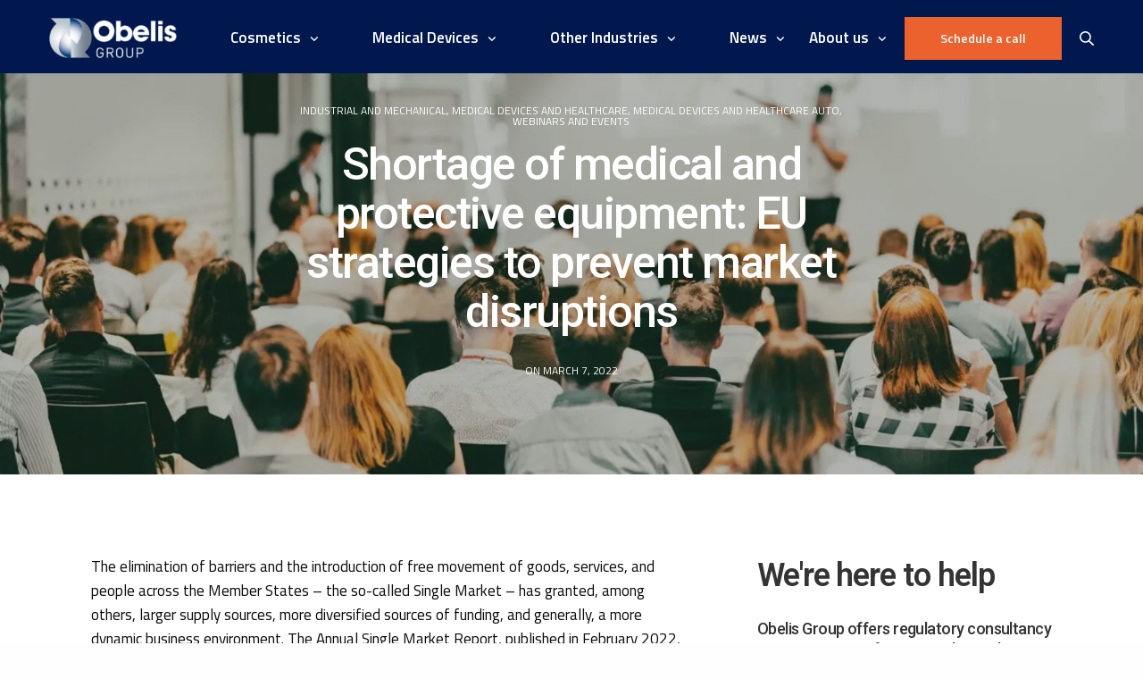

--- FILE ---
content_type: text/html; charset=UTF-8
request_url: https://www.obelis.net/news/shortage-of-medical-and-protective-equipment-eu-strategies-to-prevent-market-disruptions/
body_size: 25714
content:
<!doctype html>
<html lang="en-US">
<head>
	<meta charset="UTF-8" />
	<meta name="viewport" content="width=device-width, initial-scale=1, maximum-scale=1, viewport-fit=cover">
	<link rel="profile" href="https://gmpg.org/xfn/11">
	<meta name='robots' content='index, follow, max-image-preview:large, max-snippet:-1, max-video-preview:-1' />
	<style>img:is([sizes="auto" i], [sizes^="auto," i]) { contain-intrinsic-size: 3000px 1500px }</style>
	<script id="cookie-law-info-gcm-var-js">
var _ckyGcm = {"status":true,"default_settings":[{"analytics":"denied","advertisement":"denied","functional":"denied","necessary":"granted","ad_user_data":"denied","ad_personalization":"denied","regions":"All"}],"wait_for_update":2000,"url_passthrough":false,"ads_data_redaction":false}</script>
<script id="cookie-law-info-gcm-js" type="text/javascript" src="https://www.obelis.net/wp-content/plugins/cookie-law-info/lite/frontend/js/gcm.min.js"></script> <script id="cookieyes" type="text/javascript" src="https://cdn-cookieyes.com/client_data/796a953b16913a0a891dd23a/script.js"></script>
	<!-- This site is optimized with the Yoast SEO plugin v26.8 - https://yoast.com/product/yoast-seo-wordpress/ -->
	<title>EU Strategies to Prevent Medical Equipment Shortages</title>
	<meta name="description" content="Discover how Obelis addresses EU medical and protective equipment shortages, focusing on strategies to prevent market disruptions and ensure supply stability." />
	<link rel="canonical" href="https://www.obelis.net/news/shortage-of-medical-and-protective-equipment-eu-strategies-to-prevent-market-disruptions/" />
	<meta property="og:locale" content="en_US" />
	<meta property="og:type" content="article" />
	<meta property="og:title" content="EU Strategies to Prevent Medical Equipment Shortages" />
	<meta property="og:description" content="Discover how Obelis addresses EU medical and protective equipment shortages, focusing on strategies to prevent market disruptions and ensure supply stability." />
	<meta property="og:url" content="https://www.obelis.net/news/shortage-of-medical-and-protective-equipment-eu-strategies-to-prevent-market-disruptions/" />
	<meta property="og:site_name" content="Obelis Group" />
	<meta property="article:published_time" content="2022-03-07T18:01:12+00:00" />
	<meta property="article:modified_time" content="2025-10-14T08:02:22+00:00" />
	<meta property="og:image" content="https://www.obelis.net/wp-content/uploads/2022/05/events-scaled.jpeg" />
	<meta property="og:image:width" content="2024" />
	<meta property="og:image:height" content="976" />
	<meta property="og:image:type" content="image/jpeg" />
	<meta name="author" content="Marketing" />
	<meta name="twitter:card" content="summary_large_image" />
	<meta name="twitter:label1" content="Written by" />
	<meta name="twitter:data1" content="Marketing" />
	<meta name="twitter:label2" content="Est. reading time" />
	<meta name="twitter:data2" content="4 minutes" />
	<script type="application/ld+json" class="yoast-schema-graph">{"@context":"https://schema.org","@graph":[{"@type":"Article","@id":"https://www.obelis.net/news/shortage-of-medical-and-protective-equipment-eu-strategies-to-prevent-market-disruptions/#article","isPartOf":{"@id":"https://www.obelis.net/news/shortage-of-medical-and-protective-equipment-eu-strategies-to-prevent-market-disruptions/"},"author":{"name":"Marketing","@id":"https://www.obelis.net/#/schema/person/ed6756af6f3578d7871c9ada0deeb0e1"},"headline":"Shortage of medical and protective equipment: EU strategies to prevent market disruptions","datePublished":"2022-03-07T18:01:12+00:00","dateModified":"2025-10-14T08:02:22+00:00","mainEntityOfPage":{"@id":"https://www.obelis.net/news/shortage-of-medical-and-protective-equipment-eu-strategies-to-prevent-market-disruptions/"},"wordCount":868,"publisher":{"@id":"https://www.obelis.net/#organization"},"image":{"@id":"https://www.obelis.net/news/shortage-of-medical-and-protective-equipment-eu-strategies-to-prevent-market-disruptions/#primaryimage"},"thumbnailUrl":"https://www.obelis.net/wp-content/uploads/2022/05/events-scaled.jpeg","articleSection":["Industrial and mechanical","Medical devices and healthcare","Medical devices and healthcare auto","Webinars and events"],"inLanguage":"en-US"},{"@type":"WebPage","@id":"https://www.obelis.net/news/shortage-of-medical-and-protective-equipment-eu-strategies-to-prevent-market-disruptions/","url":"https://www.obelis.net/news/shortage-of-medical-and-protective-equipment-eu-strategies-to-prevent-market-disruptions/","name":"EU Strategies to Prevent Medical Equipment Shortages","isPartOf":{"@id":"https://www.obelis.net/#website"},"primaryImageOfPage":{"@id":"https://www.obelis.net/news/shortage-of-medical-and-protective-equipment-eu-strategies-to-prevent-market-disruptions/#primaryimage"},"image":{"@id":"https://www.obelis.net/news/shortage-of-medical-and-protective-equipment-eu-strategies-to-prevent-market-disruptions/#primaryimage"},"thumbnailUrl":"https://www.obelis.net/wp-content/uploads/2022/05/events-scaled.jpeg","datePublished":"2022-03-07T18:01:12+00:00","dateModified":"2025-10-14T08:02:22+00:00","description":"Discover how Obelis addresses EU medical and protective equipment shortages, focusing on strategies to prevent market disruptions and ensure supply stability.","breadcrumb":{"@id":"https://www.obelis.net/news/shortage-of-medical-and-protective-equipment-eu-strategies-to-prevent-market-disruptions/#breadcrumb"},"inLanguage":"en-US","potentialAction":[{"@type":"ReadAction","target":["https://www.obelis.net/news/shortage-of-medical-and-protective-equipment-eu-strategies-to-prevent-market-disruptions/"]}]},{"@type":"ImageObject","inLanguage":"en-US","@id":"https://www.obelis.net/news/shortage-of-medical-and-protective-equipment-eu-strategies-to-prevent-market-disruptions/#primaryimage","url":"https://www.obelis.net/wp-content/uploads/2022/05/events-scaled.jpeg","contentUrl":"https://www.obelis.net/wp-content/uploads/2022/05/events-scaled.jpeg","width":2024,"height":976,"caption":"Speaker giving a talk in conference hall at business event. Rear view of unrecognizable people in audience at the conference hall. Business and entrepreneurship concept."},{"@type":"BreadcrumbList","@id":"https://www.obelis.net/news/shortage-of-medical-and-protective-equipment-eu-strategies-to-prevent-market-disruptions/#breadcrumb","itemListElement":[{"@type":"ListItem","position":1,"name":"Home","item":"https://www.obelis.net/"},{"@type":"ListItem","position":2,"name":"News","item":"https://www.obelis.net/news/"},{"@type":"ListItem","position":3,"name":"Shortage of medical and protective equipment: EU strategies to prevent market disruptions"}]},{"@type":"WebSite","@id":"https://www.obelis.net/#website","url":"https://www.obelis.net/","name":"Obelis Group","description":"We Create Compliance for Safer Markets","publisher":{"@id":"https://www.obelis.net/#organization"},"potentialAction":[{"@type":"SearchAction","target":{"@type":"EntryPoint","urlTemplate":"https://www.obelis.net/?s={search_term_string}"},"query-input":{"@type":"PropertyValueSpecification","valueRequired":true,"valueName":"search_term_string"}}],"inLanguage":"en-US"},{"@type":"Organization","@id":"https://www.obelis.net/#organization","name":"Obelis Group","url":"https://www.obelis.net/","logo":{"@type":"ImageObject","inLanguage":"en-US","@id":"https://www.obelis.net/#/schema/logo/image/","url":"https://www.obelis.net/wp-content/uploads/2022/05/obelis-web1.png","contentUrl":"https://www.obelis.net/wp-content/uploads/2022/05/obelis-web1.png","width":953,"height":299,"caption":"Obelis Group"},"image":{"@id":"https://www.obelis.net/#/schema/logo/image/"}},{"@type":"Person","@id":"https://www.obelis.net/#/schema/person/ed6756af6f3578d7871c9ada0deeb0e1","name":"Marketing","image":{"@type":"ImageObject","inLanguage":"en-US","@id":"https://www.obelis.net/#/schema/person/image/","url":"https://secure.gravatar.com/avatar/5983424171781d69cd8b9b7c3e41712cd52a9ff53f0b0f992eccdc32b6fdeb8b?s=96&d=mm&r=g","contentUrl":"https://secure.gravatar.com/avatar/5983424171781d69cd8b9b7c3e41712cd52a9ff53f0b0f992eccdc32b6fdeb8b?s=96&d=mm&r=g","caption":"Marketing"}}]}</script>
	<!-- / Yoast SEO plugin. -->


<link rel='dns-prefetch' href='//stats.wp.com' />
<link rel='dns-prefetch' href='//fonts.googleapis.com' />
<link rel='dns-prefetch' href='//use.fontawesome.com' />
<link rel='dns-prefetch' href='//www.googletagmanager.com' />
<link rel='dns-prefetch' href='//b3105977.smushcdn.com' />
<link href='https://use.fontawesome.com' crossorigin='' rel='preconnect' />
<link href='https://fonts.googleapis.com' rel='preconnect' />
<link href='//fonts.gstatic.com' crossorigin='' rel='preconnect' />
<link rel="alternate" type="application/rss+xml" title="Obelis Group &raquo; Feed" href="https://www.obelis.net/feed/" />
<link rel="alternate" type="application/rss+xml" title="Obelis Group &raquo; Comments Feed" href="https://www.obelis.net/comments/feed/" />
<link rel="alternate" type="text/calendar" title="Obelis Group &raquo; iCal Feed" href="https://www.obelis.net/events/?ical=1" />
<link rel="preconnect" href="//fonts.gstatic.com/" crossorigin>		<style>
			.lazyload,
			.lazyloading {
				max-width: 100%;
			}
		</style>
		<link rel='stylesheet' id='cnss_font_awesome_css-css' href='https://www.obelis.net/wp-content/plugins/easy-social-icons/css/font-awesome/css/all.min.css' media='all' />
<link rel='stylesheet' id='cnss_font_awesome_v4_shims-css' href='https://www.obelis.net/wp-content/plugins/easy-social-icons/css/font-awesome/css/v4-shims.min.css' media='all' />
<link rel='stylesheet' id='wphb-1-css' href='https://www.obelis.net/wp-content/uploads/hummingbird-assets/b4d0783444367bc7ff03e1e9af90b02c.css' media='all' />
<link rel='stylesheet' id='tribe-events-pro-mini-calendar-block-styles-css' href='https://www.obelis.net/wp-content/plugins/events-calendar-pro/build/css/tribe-events-pro-mini-calendar-block.css' media='all' />
<link rel='stylesheet' id='wp-block-library-css' href='https://www.obelis.net/wp-includes/css/dist/block-library/style.min.css' media='all' />
<style id='classic-theme-styles-inline-css' type='text/css'>
/*! This file is auto-generated */
.wp-block-button__link{color:#fff;background-color:#32373c;border-radius:9999px;box-shadow:none;text-decoration:none;padding:calc(.667em + 2px) calc(1.333em + 2px);font-size:1.125em}.wp-block-file__button{background:#32373c;color:#fff;text-decoration:none}
</style>
<link rel='stylesheet' id='wphb-2-css' href='https://www.obelis.net/wp-content/uploads/hummingbird-assets/d54292edf2623fc819a60ba310f80747.css' media='all' />
<style id='jetpack-sharing-buttons-style-inline-css' type='text/css'>
.jetpack-sharing-buttons__services-list{display:flex;flex-direction:row;flex-wrap:wrap;gap:0;list-style-type:none;margin:5px;padding:0}.jetpack-sharing-buttons__services-list.has-small-icon-size{font-size:12px}.jetpack-sharing-buttons__services-list.has-normal-icon-size{font-size:16px}.jetpack-sharing-buttons__services-list.has-large-icon-size{font-size:24px}.jetpack-sharing-buttons__services-list.has-huge-icon-size{font-size:36px}@media print{.jetpack-sharing-buttons__services-list{display:none!important}}.editor-styles-wrapper .wp-block-jetpack-sharing-buttons{gap:0;padding-inline-start:0}ul.jetpack-sharing-buttons__services-list.has-background{padding:1.25em 2.375em}
</style>
<style id='font-awesome-svg-styles-default-inline-css' type='text/css'>
.svg-inline--fa {
  display: inline-block;
  height: 1em;
  overflow: visible;
  vertical-align: -.125em;
}
</style>
<link rel='stylesheet' id='font-awesome-svg-styles-css' href='https://www.obelis.net/wp-content/uploads/font-awesome/v6.4.2/css/svg-with-js.css' media='all' />
<style id='font-awesome-svg-styles-inline-css' type='text/css'>
   .wp-block-font-awesome-icon svg::before,
   .wp-rich-text-font-awesome-icon svg::before {content: unset;}
</style>
<style id='global-styles-inline-css' type='text/css'>
:root{--wp--preset--aspect-ratio--square: 1;--wp--preset--aspect-ratio--4-3: 4/3;--wp--preset--aspect-ratio--3-4: 3/4;--wp--preset--aspect-ratio--3-2: 3/2;--wp--preset--aspect-ratio--2-3: 2/3;--wp--preset--aspect-ratio--16-9: 16/9;--wp--preset--aspect-ratio--9-16: 9/16;--wp--preset--color--black: #000000;--wp--preset--color--cyan-bluish-gray: #abb8c3;--wp--preset--color--white: #ffffff;--wp--preset--color--pale-pink: #f78da7;--wp--preset--color--vivid-red: #cf2e2e;--wp--preset--color--luminous-vivid-orange: #ff6900;--wp--preset--color--luminous-vivid-amber: #fcb900;--wp--preset--color--light-green-cyan: #7bdcb5;--wp--preset--color--vivid-green-cyan: #00d084;--wp--preset--color--pale-cyan-blue: #8ed1fc;--wp--preset--color--vivid-cyan-blue: #0693e3;--wp--preset--color--vivid-purple: #9b51e0;--wp--preset--color--thb-accent: #34b3e0;--wp--preset--gradient--vivid-cyan-blue-to-vivid-purple: linear-gradient(135deg,rgba(6,147,227,1) 0%,rgb(155,81,224) 100%);--wp--preset--gradient--light-green-cyan-to-vivid-green-cyan: linear-gradient(135deg,rgb(122,220,180) 0%,rgb(0,208,130) 100%);--wp--preset--gradient--luminous-vivid-amber-to-luminous-vivid-orange: linear-gradient(135deg,rgba(252,185,0,1) 0%,rgba(255,105,0,1) 100%);--wp--preset--gradient--luminous-vivid-orange-to-vivid-red: linear-gradient(135deg,rgba(255,105,0,1) 0%,rgb(207,46,46) 100%);--wp--preset--gradient--very-light-gray-to-cyan-bluish-gray: linear-gradient(135deg,rgb(238,238,238) 0%,rgb(169,184,195) 100%);--wp--preset--gradient--cool-to-warm-spectrum: linear-gradient(135deg,rgb(74,234,220) 0%,rgb(151,120,209) 20%,rgb(207,42,186) 40%,rgb(238,44,130) 60%,rgb(251,105,98) 80%,rgb(254,248,76) 100%);--wp--preset--gradient--blush-light-purple: linear-gradient(135deg,rgb(255,206,236) 0%,rgb(152,150,240) 100%);--wp--preset--gradient--blush-bordeaux: linear-gradient(135deg,rgb(254,205,165) 0%,rgb(254,45,45) 50%,rgb(107,0,62) 100%);--wp--preset--gradient--luminous-dusk: linear-gradient(135deg,rgb(255,203,112) 0%,rgb(199,81,192) 50%,rgb(65,88,208) 100%);--wp--preset--gradient--pale-ocean: linear-gradient(135deg,rgb(255,245,203) 0%,rgb(182,227,212) 50%,rgb(51,167,181) 100%);--wp--preset--gradient--electric-grass: linear-gradient(135deg,rgb(202,248,128) 0%,rgb(113,206,126) 100%);--wp--preset--gradient--midnight: linear-gradient(135deg,rgb(2,3,129) 0%,rgb(40,116,252) 100%);--wp--preset--font-size--small: 13px;--wp--preset--font-size--medium: 20px;--wp--preset--font-size--large: 36px;--wp--preset--font-size--x-large: 42px;--wp--preset--spacing--20: 0.44rem;--wp--preset--spacing--30: 0.67rem;--wp--preset--spacing--40: 1rem;--wp--preset--spacing--50: 1.5rem;--wp--preset--spacing--60: 2.25rem;--wp--preset--spacing--70: 3.38rem;--wp--preset--spacing--80: 5.06rem;--wp--preset--shadow--natural: 6px 6px 9px rgba(0, 0, 0, 0.2);--wp--preset--shadow--deep: 12px 12px 50px rgba(0, 0, 0, 0.4);--wp--preset--shadow--sharp: 6px 6px 0px rgba(0, 0, 0, 0.2);--wp--preset--shadow--outlined: 6px 6px 0px -3px rgba(255, 255, 255, 1), 6px 6px rgba(0, 0, 0, 1);--wp--preset--shadow--crisp: 6px 6px 0px rgba(0, 0, 0, 1);}:where(.is-layout-flex){gap: 0.5em;}:where(.is-layout-grid){gap: 0.5em;}body .is-layout-flex{display: flex;}.is-layout-flex{flex-wrap: wrap;align-items: center;}.is-layout-flex > :is(*, div){margin: 0;}body .is-layout-grid{display: grid;}.is-layout-grid > :is(*, div){margin: 0;}:where(.wp-block-columns.is-layout-flex){gap: 2em;}:where(.wp-block-columns.is-layout-grid){gap: 2em;}:where(.wp-block-post-template.is-layout-flex){gap: 1.25em;}:where(.wp-block-post-template.is-layout-grid){gap: 1.25em;}.has-black-color{color: var(--wp--preset--color--black) !important;}.has-cyan-bluish-gray-color{color: var(--wp--preset--color--cyan-bluish-gray) !important;}.has-white-color{color: var(--wp--preset--color--white) !important;}.has-pale-pink-color{color: var(--wp--preset--color--pale-pink) !important;}.has-vivid-red-color{color: var(--wp--preset--color--vivid-red) !important;}.has-luminous-vivid-orange-color{color: var(--wp--preset--color--luminous-vivid-orange) !important;}.has-luminous-vivid-amber-color{color: var(--wp--preset--color--luminous-vivid-amber) !important;}.has-light-green-cyan-color{color: var(--wp--preset--color--light-green-cyan) !important;}.has-vivid-green-cyan-color{color: var(--wp--preset--color--vivid-green-cyan) !important;}.has-pale-cyan-blue-color{color: var(--wp--preset--color--pale-cyan-blue) !important;}.has-vivid-cyan-blue-color{color: var(--wp--preset--color--vivid-cyan-blue) !important;}.has-vivid-purple-color{color: var(--wp--preset--color--vivid-purple) !important;}.has-black-background-color{background-color: var(--wp--preset--color--black) !important;}.has-cyan-bluish-gray-background-color{background-color: var(--wp--preset--color--cyan-bluish-gray) !important;}.has-white-background-color{background-color: var(--wp--preset--color--white) !important;}.has-pale-pink-background-color{background-color: var(--wp--preset--color--pale-pink) !important;}.has-vivid-red-background-color{background-color: var(--wp--preset--color--vivid-red) !important;}.has-luminous-vivid-orange-background-color{background-color: var(--wp--preset--color--luminous-vivid-orange) !important;}.has-luminous-vivid-amber-background-color{background-color: var(--wp--preset--color--luminous-vivid-amber) !important;}.has-light-green-cyan-background-color{background-color: var(--wp--preset--color--light-green-cyan) !important;}.has-vivid-green-cyan-background-color{background-color: var(--wp--preset--color--vivid-green-cyan) !important;}.has-pale-cyan-blue-background-color{background-color: var(--wp--preset--color--pale-cyan-blue) !important;}.has-vivid-cyan-blue-background-color{background-color: var(--wp--preset--color--vivid-cyan-blue) !important;}.has-vivid-purple-background-color{background-color: var(--wp--preset--color--vivid-purple) !important;}.has-black-border-color{border-color: var(--wp--preset--color--black) !important;}.has-cyan-bluish-gray-border-color{border-color: var(--wp--preset--color--cyan-bluish-gray) !important;}.has-white-border-color{border-color: var(--wp--preset--color--white) !important;}.has-pale-pink-border-color{border-color: var(--wp--preset--color--pale-pink) !important;}.has-vivid-red-border-color{border-color: var(--wp--preset--color--vivid-red) !important;}.has-luminous-vivid-orange-border-color{border-color: var(--wp--preset--color--luminous-vivid-orange) !important;}.has-luminous-vivid-amber-border-color{border-color: var(--wp--preset--color--luminous-vivid-amber) !important;}.has-light-green-cyan-border-color{border-color: var(--wp--preset--color--light-green-cyan) !important;}.has-vivid-green-cyan-border-color{border-color: var(--wp--preset--color--vivid-green-cyan) !important;}.has-pale-cyan-blue-border-color{border-color: var(--wp--preset--color--pale-cyan-blue) !important;}.has-vivid-cyan-blue-border-color{border-color: var(--wp--preset--color--vivid-cyan-blue) !important;}.has-vivid-purple-border-color{border-color: var(--wp--preset--color--vivid-purple) !important;}.has-vivid-cyan-blue-to-vivid-purple-gradient-background{background: var(--wp--preset--gradient--vivid-cyan-blue-to-vivid-purple) !important;}.has-light-green-cyan-to-vivid-green-cyan-gradient-background{background: var(--wp--preset--gradient--light-green-cyan-to-vivid-green-cyan) !important;}.has-luminous-vivid-amber-to-luminous-vivid-orange-gradient-background{background: var(--wp--preset--gradient--luminous-vivid-amber-to-luminous-vivid-orange) !important;}.has-luminous-vivid-orange-to-vivid-red-gradient-background{background: var(--wp--preset--gradient--luminous-vivid-orange-to-vivid-red) !important;}.has-very-light-gray-to-cyan-bluish-gray-gradient-background{background: var(--wp--preset--gradient--very-light-gray-to-cyan-bluish-gray) !important;}.has-cool-to-warm-spectrum-gradient-background{background: var(--wp--preset--gradient--cool-to-warm-spectrum) !important;}.has-blush-light-purple-gradient-background{background: var(--wp--preset--gradient--blush-light-purple) !important;}.has-blush-bordeaux-gradient-background{background: var(--wp--preset--gradient--blush-bordeaux) !important;}.has-luminous-dusk-gradient-background{background: var(--wp--preset--gradient--luminous-dusk) !important;}.has-pale-ocean-gradient-background{background: var(--wp--preset--gradient--pale-ocean) !important;}.has-electric-grass-gradient-background{background: var(--wp--preset--gradient--electric-grass) !important;}.has-midnight-gradient-background{background: var(--wp--preset--gradient--midnight) !important;}.has-small-font-size{font-size: var(--wp--preset--font-size--small) !important;}.has-medium-font-size{font-size: var(--wp--preset--font-size--medium) !important;}.has-large-font-size{font-size: var(--wp--preset--font-size--large) !important;}.has-x-large-font-size{font-size: var(--wp--preset--font-size--x-large) !important;}
:where(.wp-block-post-template.is-layout-flex){gap: 1.25em;}:where(.wp-block-post-template.is-layout-grid){gap: 1.25em;}
:where(.wp-block-columns.is-layout-flex){gap: 2em;}:where(.wp-block-columns.is-layout-grid){gap: 2em;}
:root :where(.wp-block-pullquote){font-size: 1.5em;line-height: 1.6;}
</style>
<link rel='stylesheet' id='wphb-3-css' href='https://www.obelis.net/wp-content/uploads/hummingbird-assets/9e619a8bd0b61d4265d414fda8857887.css' media='all' />
<link rel='stylesheet' id='thb-fa-css' href='https://www.obelis.net/wp-content/themes/revolution/assets/css/font-awesome.min.css' media='all' />
<link rel='stylesheet' id='thb-app-css' href='https://www.obelis.net/wp-content/themes/revolution/assets/css/app.css' media='all' />
<style id='thb-app-inline-css' type='text/css'>
h1, .h1, .thb-countdown .thb-countdown-ul li .timestamp, h2, .h2, h3, .h3, h4, .h4, h5, .h5, h6, .h6 {font-family:'Roboto', 'BlinkMacSystemFont', -apple-system, 'Roboto', 'Lucida Sans';}body {font-family:'Titillium Web', 'BlinkMacSystemFont', -apple-system, 'Roboto', 'Lucida Sans';}.thb-full-menu {font-family:'Titillium Web', 'BlinkMacSystemFont', -apple-system, 'Roboto', 'Lucida Sans';}.thb-mobile-menu,.thb-secondary-menu {font-family:'Titillium Web', 'BlinkMacSystemFont', -apple-system, 'Roboto', 'Lucida Sans';}em {font-family:'Titillium Web', 'BlinkMacSystemFont', -apple-system, 'Roboto', 'Lucida Sans';}label {font-family:'Titillium Web', 'BlinkMacSystemFont', -apple-system, 'Roboto', 'Lucida Sans';}input[type="submit"],submit,.button,.btn,.btn-block,.btn-text,.vc_btn3 {font-family:'Titillium Web', 'BlinkMacSystemFont', -apple-system, 'Roboto', 'Lucida Sans';}p,.post-detail .post-content {font-size:17px;}.thb-full-menu>li>a,.thb-header-menu>li>a {font-weight:600;font-size:17px;}.subfooter .thb-full-menu>li>a {font-size:14px;}.subheader {font-size:10px;}.thb-full-menu li .sub-menu a,.thb-dropdown-style2 .thb-full-menu .sub-menu>li a,.thb-dropdown-style2 .thb-full-menu .sub-menu>li.title-item>a,.thb-dropdown-style3 .thb-full-menu .sub-menu>li a,.thb-dropdown-style3 .thb-full-menu .sub-menu>li.title-item>a,.thb-header-menu li .sub-menu a {font-weight:300;font-size:12px;}.thb-full-menu>li>a.social {font-size:15px;}.widget>h6 {font-size:14px;}.footer .widget,.footer .widget p {font-size:14px;}.thb-mobile-menu>li>a {font-weight:600;}.thb-mobile-menu .sub-menu a {font-weight:300;}.thb-secondary-menu a {font-weight:300;}#mobile-menu .menu-footer {}#mobile-menu .socials a {}.subfooter .socials a {font-size:14px;}.products .product.thb-listing-style2 h3,.products .product.thb-listing-style1 h3 {}.thb-product-detail .product-information h1.product_title {}.thb-product-detail .product-information .woocommerce-product-details__short-description,.thb-product-detail .product-information .woocommerce-product-details__short-description p {}@media screen and (min-width:1024px) {h1,.h1 {font-size:50px;}}h1,.h1 {font-size:50px;}@media screen and (min-width:1024px) {h2 {font-size:36px;}}h2 {font-size:36px;}@media screen and (min-width:1024px) {h3 {}}h3 {}@media screen and (min-width:1024px) {h4 {}}h4 {font-weight:500;}@media screen and (min-width:1024px) {h5 {}}h5 {font-weight:500;}h6 {font-weight:500;text-transform:none !important;}.header-secondary-text div p:not(.smaller) {font-size:22px;}.header-secondary-text div p.smaller {font-size:22px;}.logolink .logoimg {max-height:45px;}.logolink .logoimg[src$=".svg"] {max-height:100%;height:45px;}@media only screen and (min-width:40.0625em) {.header {padding-top:14px;padding-bottom:11px;;}}@media only screen and (min-width:40.0625em) {.header.fixed {padding-top:14px;padding-bottom:11px;;}}@media only screen and (max-width:40.0625em) {.header,.header.fixed {padding-top:8px;;}}.subheader {height:60px;}.thb-full-menu>li+li {margin-left:60px}a:hover,.thb-full-menu.thb-standard>li.current-menu-item:not(.has-hash)>a,.thb-full-menu>li a:not(.logolink)[data-filter].active,#mobile-menu.dark .thb-mobile-menu>li>a:hover,#mobile-menu.dark .sub-menu a:hover,#mobile-menu.dark .thb-secondary-menu a:hover,.thb-mobile-menu>li.menu-item-has-children>a:hover .thb-arrow div,.thb-secondary-menu a:hover,.authorpage .author-content .square-icon:hover,.authorpage .author-content .square-icon.email:hover,.commentlist .comment .reply a:hover,input[type="submit"].style3,.button.style3,.btn.style3,input[type="submit"].style4,.button.style4,.btn.style4,input[type="submit"].style4:hover,.button.style4:hover,.btn.style4:hover,.more-link,.thb-portfolio-filter.style1 ul li a:hover,.thb-portfolio-filter.style1 ul li a.active,.thb-portfolio-filter.style2 .select2.select2-container--default .select2-selection--single .select2-selection__rendered,.thb-portfolio-filter.style2 .select2-dropdown .select2-results__options .select2-results__option[aria-selected=true] span,.thb-portfolio-filter.style2 .select2-dropdown .select2-results__options .select2-results__option.select2-results__option--highlighted span,.thb-autotype .thb-autotype-entry,.thb-tabs.style3 .vc_tta-panel-heading h4 a:hover,.thb-tabs.style3 .vc_tta-panel-heading h4 a.active,.thb-tabs.style4 .vc_tta-panel-heading h4 a.active,.thb-tabs.style4 .vc_tta-panel-heading h4 a:hover,.thb_location_container.row .thb_location h5,.thb-portfolio-slider.thb-portfolio-slider-style3 .portfolio-slide .content-side .thb-categories,.thb-portfolio-slider.thb-portfolio-slider-style3 .portfolio-slide .content-side .thb-categories a,.woocommerce-checkout-payment .wc_payment_methods .wc_payment_method.payment_method_paypal .about_paypal,input[type="submit"].style2, .button.style2, .btn.style2,.thb-header-menu > li.menu-item-has-children:hover > a,.thb-header-menu > li.menu-item-has-children.sfHover > a,.thb-header-menu > li.menu-item-has-children:hover>a span:after,.thb-header-menu > li.menu-item-has-children.sfHover > a span:after,.thb-pricing-table.style2 .pricing-container .thb_pricing_head .thb-price,.post.style8 .style8-meta .style8-link a,.thb-iconbox.top.type5 .iconbox-content .thb-read-more,.thb-testimonials.style7 .testimonial-author cite,.thb-testimonials.style7 .testimonial-author span,.post.style9.active .post-title a,.columns.thb-light-column .post.style9 .post-category a,.thb-page-header .thb-blog-categories li a.active,.has-thb-accent-color,.wp-block-button .wp-block-button__link.has-thb-accent-color,.thb-page-menu.style2 li:hover a,.thb-page-menu.style2 li.current_page_item a,.post.style10 .style10-readmore,.btn-text.style-accent-link,.thb-page-menu li.current_page_item a {color:#34b3e0;}.thb-full-menu.thb-line-marker>li>a:before,.thb-page-header .thb-blog-categories li a:after,.select2-container .select2-dropdown .select2-results .select2-results__option[aria-selected=true],input[type="submit"],.button,.btn,input[type="submit"].black:hover,input[type="submit"].wc-forward.checkout:hover,.button.black:hover,.button.wc-forward.checkout:hover,.btn.black:not(.style4):hover,.btn.wc-forward.checkout:hover,input[type="submit"].style2:hover,.button.style2:hover,.btn.style2:hover,input[type="submit"].style3:before,.button.style3:before,.btn.style3:before,input[type="submit"].style4:after,.button.style4:after,.btn.style4:after,.btn-text.style3 .circle-btn,[class^="tag-cloud-link"]:hover,.thb-portfolio-filter.style1 ul li a:before,.thb-portfolio-filter.style2 .select2.select2-container--default .select2-selection--single .select2-selection__arrow:after,.thb-portfolio-filter.style2 .select2.select2-container--default .select2-selection--single .select2-selection__arrow:before,.thb-portfolio-filter.style2 .select2-dropdown .select2-results__options .select2-results__option span:before,.boxed-icon.email:hover,.thb-progressbar .thb-progress span,#scroll_to_top:hover .thb-animated-arrow.circular,.thb-tabs.style1 .vc_tta-panel-heading h4 a:before,.thb-tabs.style4 .vc_tta-panel-heading h4 a:before,.thb-client-row.thb-opacity.with-accent .thb-client:hover,.badge.onsale,.demo_store,.products .product .product_after_title .button:hover:after,.woocommerce-MyAccount-navigation ul li:hover a,.woocommerce-MyAccount-navigation ul li.is-active a,.footer_bar .socials .social.email:hover,.thb-header-menu > li.menu-item-has-children > a span:before,.thb-page-menu.style1 li:hover a, .thb-page-menu.style1 li.current_page_item a,.thb-client-row .style4 .accent-color,.preloader-style3-container:before,.preloader-style3-container:after,.has-thb-accent-background-color,.wp-block-button .wp-block-button__link.has-thb-accent-background-color,.thb-portfolio-slider.thb-portfolio-slider-style7 .portfolio-style7-dots-wrapper .thb-portfolio-slider-style7-bullets:before,.thb-portfolio-slider.thb-portfolio-slider-style8 .thb-portfolio-slide-excerpt {background-color:#34b3e0;}input[type="submit"]:hover,.button:hover,.btn:hover {background-color:#30a6d0;}.share_container .product_copy form,input[type="text"]:focus,input[type="password"]:focus,input[type="date"]:focus,input[type="datetime"]:focus,input[type="email"]:focus,input[type="number"]:focus,input[type="search"]:focus,input[type="tel"]:focus,input[type="time"]:focus,input[type="url"]:focus,textarea:focus,.select2.select2-container--default.select2-container--open .select2-selection--single,.select2-container .select2-dropdown,.select2-container .select2-dropdown.select2-drop-active,input[type="submit"].style2,.button.style2,.btn.style2,input[type="submit"].style3,.button.style3,.btn.style3,input[type="submit"].style4,.button.style4,.btn.style4,[class^="tag-cloud-link"]:hover,.boxed-icon.email:hover,.wpb_text_column a:not(.btn):not(.button):after,.thb-client-row.has-border.thb-opacity.with-accent .thb-client:hover,.thb-pricing-table.style1 .thb-pricing-column.highlight-true .pricing-container,.woocommerce-MyAccount-navigation ul li:hover a,.woocommerce-MyAccount-navigation ul li.is-active a,.footer_bar .socials .social.email:hover,.thb-iconbox.top.type5,.thb-page-menu.style1 li:hover a, .thb-page-menu.style1 li.current_page_item a,.post.style9 .style9-title .style9-arrow:hover,.post.style9.active .style9-arrow,.thb-testimonials.style9 .slick-dots-wrapper .slick-dots li.slick-active .portrait_bullet,.thb-iconbox.type7:hover {border-color:#34b3e0;}.select2-container .select2-dropdown.select2-drop-active.select2-drop-above,.woocommerce-MyAccount-navigation ul li:hover+li a,.woocommerce-MyAccount-navigation ul li.is-active+li a,.thb-page-menu.style1 li:hover+li a, .thb-page-menu.style1 li.current_page_item+li a,.thb-dropdown-style3 .thb-full-menu .sub-menu {border-top-color:#34b3e0;}.thb-dropdown-style3 .thb-full-menu .sub-menu:after {border-bottom-color:#34b3e0;}.commentlist .comment .reply a:hover svg path,.btn-text.style4 .arrow svg:first-child,.thb-iconbox.top.type5 .iconbox-content .thb-read-more svg,.thb-iconbox.top.type5 .iconbox-content .thb-read-more svg .bar,.post.style9.active .style9-arrow svg {fill:#34b3e0;}.thb-tabs.style2 .vc_tta-panel-heading h4 a.active {-moz-box-shadow:inset 0 -3px 0 #34b3e0,0 1px 0 #34b3e0;-webkit-box-shadow:inset 0 -3px 0 #34b3e0,0 1px 0 #34b3e0;box-shadow:inset 0 -3px 0 #34b3e0,0 1px 0 #34b3e0;}.thb-fancy-box.fancy-style5:hover .thb-fancy-content {-moz-box-shadow:inset 0 -3px 0 #34b3e0;-webkit-box-shadow:inset 0 -3px 0 #34b3e0;box-shadow:inset 0 -3px 0 #34b3e0;}body {color:#0a0a0a;}.footer .widget>h6,.footer.dark .widget>h6 {color:#00184e;}.footer,.footer p,.footer.dark p {color:#00184e;}.subfooter,.subfooter p,.subfooter.dark p {opacity:1;color:#00184e;}.subheader,.subheader p,.subheader.dark p {color:#ffffff;}.thb-page-preloader .material-spinner .material-path {animation:material-dash 1.4s ease-in-out infinite;stroke:#34b3e0;}.preloader-style3-container:before,.preloader-style3-container:after {background:#34b3e0;}.preloader-style2-container .thb-dot.dot-1,.preloader-style2-container .thb-dot.dot-3,.preloader-style2-container .thb-dot.dot-2 {background:#34b3e0;}.thb-dropdown-style3 .thb-full-menu .sub-menu {border-top-color:#34b3e0;}.thb-dropdown-style3 .thb-full-menu .sub-menu:after {border-bottom-color:#34b3e0;}.thb-full-menu.thb-underline>li>a:before {background:#003399 !important;}.post-content p a:hover { color:#34b3e0 !important; }.wpb_text_column p a:hover { color:#34b3e0 !important; }.wpb_text_column ul a:hover { color:#34b3e0 !important; }.wpb_text_column ol a:hover { color:#34b3e0 !important; }.widget p a:hover { color:#34b3e0 !important; }.header.dark-header .thb-full-menu>li> a { color:#00184e !important; }.header.dark-header .thb-full-menu>li> a:hover { color:#34b3e0 !important; }.thb-header-menu>li> a { color:#00184e !important; }.thb-header-menu>li> a:hover { color:#34b3e0 !important; }.header.light-header .thb-full-menu>li> a:hover { color:#34b3e0 !important; }.thb-full-menu .sub-menu li a:hover { color:#34b3e0 !important; }.thb-dropdown-color-light .thb-full-menu .sub-menu li a:hover { color:#34b3e0 !important; }.thb-header-menu li .sub-menu a:hover { color:#34b3e0 !important; }.widget a { color:#34b3e0 !important; }.footer .widget a { color:#0a0a0a !important; }.footer .widget a:hover { color:#34b3e0 !important; }.subfooter a { color:#0a0a0a !important; }.subfooter a:hover { color:#34b3e0 !important; }.subheader a { color:#ffffff !important; }.subheader a:hover { color:#34b3e0 !important; }#mobile-menu .thb-mobile-menu>li> a:hover { color:#34b3e0 !important; }#mobile-menu.dark .thb-mobile-menu>li> a:hover { color:#34b3e0 !important; }#mobile-menu.dark .sub-menu a:hover { color:#34b3e0 !important; }#mobile-menu.light .sub-menu a:hover { color:#34b3e0 !important; }#mobile-menu .thb-secondary-menu a:hover { color:#34b3e0 !important; }#mobile-menu.dark .thb-secondary-menu a:hover { color:#34b3e0 !important; }.page-id-1510 #wrapper div[role="main"],.postid-1510 #wrapper div[role="main"] {}#mobile-menu {background-color:#ebebeb !important;}.subheader {background-color:#1e73be !important;}.header:not(.fixed) {background-color:#00184e !important;}.header.fixed {background-color:#ffffff !important;}.thb-search-popup {background-color:#00184e !important;}.thb-full-menu .sub-menu,.thb-dropdown-style2 .thb-full-menu .sub-menu:after {background-color:#00184e !important;}.footer {background-color: !important;background-repeat:no-repeat !important;background-size:490px 427px !important;}.coral-button {background-color:#EC622E !important;}.thb-header-button {background-color:#EC622E !important;}@media (min-width:1024px) {.thb-dropdown-style3 .thb-full-menu .sub-menu li.title-item {border-bottom:0 !important;margin-bottom:0 !important;}}.thb-dropdown-style3 .thb-full-menu .sub-menu>li a {line-height:2;}.thb-full-menu li .sub-menu a, .thb-dropdown-style2 .thb-full-menu .sub-menu>li a, .thb-dropdown-style2 .thb-full-menu .sub-menu>li.title-item>a, .thb-dropdown-style3 .thb-full-menu .sub-menu>li a, .thb-dropdown-style3 .thb-full-menu .sub-menu>li.title-item>a, .thb-header-menu li .sub-menu a {font-weight:600;font-size:17px;}.thb-dropdown-style3 .thb-full-menu .sub-menu li.title-item>a {padding-top:0px;padding-bottom:23px;font-size:14px;color:#34b3e0;text-transform:none;font-weight:600;border-bottom:none !important;border-color:#34b3e0;line-height:0;}.header-color-light-header .thb-page-header h1 {color:#000;}.thb-iconbox.has-link {color:#000;}li {font-size:17px;}.fa-x-twitter:before {font-family:'Font Awesome 6 Brands';}.wp-block-search .wp-block-search__input {background-color:white !important;}.widget {margin-bottom:5px;}.wp-block-buttons>.wp-block-button {margin-bottom:20px;}.post .post-gallery a {max-height:220px;}.wpb_text_column ul, .wpb_text_column ol {font-size:17px;}.subheader .subheader-left * {font-size:13px !important;}input[type="submit"].mini, .button.mini, .btn.mini {font-size:13px !important;}.thb_portfolio_nav {background:#ebebeb;}.wpcf7-form label {width:100% !important;}.wpcf7-form textarea {width:100% !important;}.wpcf7-form-control-wrap input[type="text"], input[type="email"], input[type="url"], input[type="password"], input[type="search"], input[type="number"], input[type="tel"], input[type="range"], input[type="date"], input[type="month"], input[type="week"], input[type="time"], input[type="datetime"], input[type="datetime-local"], input[type="color"], select, textarea {margin-bottom:5px !important;}.content-column.one_third {padding-right:20px;}.content-column.one_third.last_column {padding-right:0px;}.content-column.two_third {padding-right:20px;}.thb-iconbox.top.type5 {padding:0px 15%;}.thb-iconbox.top.type5.text-left {padding-top:0;}.content-column.one_fifth {padding-right:20px;}.subheader.style3 * {font-size:13px !important;}.footer {background-position:85% 25% !important; }.footer_bar.style1 {border-bottom:0;}.thb-accordion .vc_tta-panel-heading h4 a {font-weight:400;line-height:22px;opacity:1;}.tribe-filter-bar .select2.select2-container--default {margin-bottom:0px;height:auto;}.tribe-filter-bar .tribe-filter-bar-c-multiselect .select2-results__option--highlighted {opacity:0.85;}.tribe-filter-bar .tribe-filter-bar-c-multiselect .select2-selection {border:1px solid black;}.tribe-filter-bar .select2-container--default .select2-selection--multiple .select2-selection__choice {background-color:#00184e;border:1px solid #00184e;padding:5px 5px;}.tribe-filter-bar .tribe-filter-bar-c-multiselect .select2-search {margin:0px;}.tribe-filter-bar .select2-container--default .select2-search--inline .select2-search__field {border:1px solid #d5d5d5;padding:5px;}.tribe-filter-bar .select2-container--default .select2-selection--multiple .select2-selection__choice__remove,.tribe-filter-bar .select2-container--default .select2-selection--multiple .select2-selection__choice__remove:hover {color:#ffffff;}.tribe-common--breakpoint-medium.tribe-events .tribe-events-l-container {padding-top:0;}.tribe-common--breakpoint-medium.tribe-events .tribe-events-header {padding-top:5vh;}
</style>
<link rel='stylesheet' id='thb-style-css' href='https://www.obelis.net/wp-content/themes/revolution-child/style.css' media='all' />
<link rel="preload" as="style" href="https://fonts.googleapis.com/css?family=Roboto%3A100%2C200%2C300%2C400%2C500%2C600%2C700%2C800%2C900%2C100i%2C200i%2C300i%2C400i%2C500i%2C600i%2C700i%2C800i%2C900i%7CTitillium+Web%3A200%2C200i%2C300%2C300i%2C400%2C400i%2C600%2C600i%2C700%2C700i%2C900&#038;subset=latin&#038;display=swap&#038;ver=2.5.3" /><link rel='stylesheet' id='thb-google-fonts-css' href='https://fonts.googleapis.com/css?family=Roboto%3A100%2C200%2C300%2C400%2C500%2C600%2C700%2C800%2C900%2C100i%2C200i%2C300i%2C400i%2C500i%2C600i%2C700i%2C800i%2C900i%7CTitillium+Web%3A200%2C200i%2C300%2C300i%2C400%2C400i%2C600%2C600i%2C700%2C700i%2C900&#038;subset=latin&#038;display=swap&#038;ver=2.5.3' media='print' onload='this.media=&#34;all&#34;' />
<link rel='stylesheet' id='font-awesome-official-css' href='https://use.fontawesome.com/releases/v6.4.2/css/all.css' media='all' integrity="sha384-blOohCVdhjmtROpu8+CfTnUWham9nkX7P7OZQMst+RUnhtoY/9qemFAkIKOYxDI3" crossorigin="anonymous" />
<link rel='stylesheet' id='js_composer_custom_css-css' href='https://www.obelis.net/wp-content/uploads/hummingbird-assets/7759d2f7330dd2dfa2b120a58d1d61ce.css' media='all' />
<link rel='stylesheet' id='font-awesome-official-v4shim-css' href='https://use.fontawesome.com/releases/v6.4.2/css/v4-shims.css' media='all' integrity="sha384-IqMDcR2qh8kGcGdRrxwop5R2GiUY5h8aDR/LhYxPYiXh3sAAGGDkFvFqWgFvTsTd" crossorigin="anonymous" />
<script type="text/javascript" src="https://www.obelis.net/wp-includes/js/jquery/jquery.min.js" id="jquery-core-js"></script>
<script type="text/javascript" src="https://www.obelis.net/wp-includes/js/jquery/jquery-migrate.min.js" id="jquery-migrate-js"></script>
<script type="text/javascript" src="https://www.obelis.net/wp-content/uploads/hummingbird-assets/89e1386373f3af35ea57978aa4860cbc.js" id="wphb-4-js"></script>
<script>document.addEventListener('readystatechange', function() {
  if (document.readyState === 'interactive') {
    document
      .querySelectorAll('.menu-item.custom-click-dropdown .sub-menu li:not(.title-item) > a')
      .forEach(a => {
        a.style.color = '#ffffff';
        a.style.fontWeight = '700';
      });
  }
});</script><link rel="https://api.w.org/" href="https://www.obelis.net/wp-json/" /><link rel="alternate" title="JSON" type="application/json" href="https://www.obelis.net/wp-json/wp/v2/posts/1510" /><link rel="EditURI" type="application/rsd+xml" title="RSD" href="https://www.obelis.net/xmlrpc.php?rsd" />
<link rel="alternate" title="oEmbed (JSON)" type="application/json+oembed" href="https://www.obelis.net/wp-json/oembed/1.0/embed?url=https%3A%2F%2Fwww.obelis.net%2Fnews%2Fshortage-of-medical-and-protective-equipment-eu-strategies-to-prevent-market-disruptions%2F" />
<link rel="alternate" title="oEmbed (XML)" type="text/xml+oembed" href="https://www.obelis.net/wp-json/oembed/1.0/embed?url=https%3A%2F%2Fwww.obelis.net%2Fnews%2Fshortage-of-medical-and-protective-equipment-eu-strategies-to-prevent-market-disruptions%2F&#038;format=xml" />
<script type="text/javascript">!function(e,t){(e=t.createElement("script")).src="https://cdn.convertbox.com/convertbox/js/embed.js",e.id="app-convertbox-script",e.async=true,e.dataset.uuid="36a099a4-f227-46d3-9929-216a1bc3ab27",document.getElementsByTagName("head")[0].appendChild(e)}(window,document);</script>
<script>var cb_wp=cb_wp || {};cb_wp.is_user_logged_in=false;cb_wp.post_data={"id":1510,"tags":[],"post_type":"post","cats":[223,213,266,217]};</script><style type="text/css">
		ul.cnss-social-icon li.cn-fa-icon a{background-color:#ffffff!important;}
		ul.cnss-social-icon li.cn-fa-icon a:hover{background-color:#ffffff!important;color:#34b3e0!important;}
		</style><meta name="generator" content="Site Kit by Google 1.170.0" /><!-- Google Tag Manager begins here -->
<script>(function(w,d,s,l,i){w[l]=w[l]||[];w[l].push({'gtm.start':
new Date().getTime(),event:'gtm.js'});var f=d.getElementsByTagName(s)[0],
j=d.createElement(s),dl=l!='dataLayer'?'&l='+l:'';j.async=true;j.src=
'https://www.googletagmanager.com/gtm.js?id='+i+dl;f.parentNode.insertBefore(j,f);
})(window,document,'script','dataLayer','GTM-P5B9SFZ');</script>
<!-- Zoho forms GCLID -->
<script type="text/javascript" src='https://forms.zoho.com/js/zf_gclid.js'></script>
<!-- SalesIQ -->
<script>window.$zoho=window.$zoho || {};$zoho.salesiq=$zoho.salesiq||{ready:function(){}}</script><script id="zsiqscript" src="https://salesiq.zohopublic.eu/widget?wc=siq190fa034ad22791a2124ad7a0e223b5a31ff344b777f5e7c1e278238f5d55caa" defer></script>
<!-- PageSense -->
<script src="https://cdn-eu.pagesense.io/js/20103080301/238d1f6b95f34a868129781f09319394.js"></script>
<script src="https://cdn-eu.pagesense.io/js/obelis1988/51d83505409f49278cd539da7dacc5e9.js"></script><meta name="tec-api-version" content="v1"><meta name="tec-api-origin" content="https://www.obelis.net"><link rel="alternate" href="https://www.obelis.net/wp-json/tribe/events/v1/" />	<style>img#wpstats{display:none}</style>
				<script>
			document.documentElement.className = document.documentElement.className.replace('no-js', 'js');
		</script>
				<style>
			.no-js img.lazyload {
				display: none;
			}

			figure.wp-block-image img.lazyloading {
				min-width: 150px;
			}

			.lazyload,
			.lazyloading {
				--smush-placeholder-width: 100px;
				--smush-placeholder-aspect-ratio: 1/1;
				width: var(--smush-image-width, var(--smush-placeholder-width)) !important;
				aspect-ratio: var(--smush-image-aspect-ratio, var(--smush-placeholder-aspect-ratio)) !important;
			}

						.lazyload, .lazyloading {
				opacity: 0;
			}

			.lazyloaded {
				opacity: 1;
				transition: opacity 400ms;
				transition-delay: 0ms;
			}

					</style>
		<meta name="generator" content="Powered by WPBakery Page Builder - drag and drop page builder for WordPress."/>
<style type="text/css">
body.custom-background #wrapper div[role="main"] { background-color: #ffffff; }
</style>
	<link rel="icon" href="https://b3105977.smushcdn.com/3105977/wp-content/uploads/2022/07/obelis-favicon-100x100.png?lossy=2&strip=1&webp=1" sizes="32x32" />
<link rel="icon" href="https://b3105977.smushcdn.com/3105977/wp-content/uploads/2022/07/obelis-favicon-200x200.png?lossy=2&strip=1&webp=1" sizes="192x192" />
<link rel="apple-touch-icon" href="https://b3105977.smushcdn.com/3105977/wp-content/uploads/2022/07/obelis-favicon-190x190.png?lossy=2&strip=1&webp=1" />
<meta name="msapplication-TileImage" content="https://www.obelis.net/wp-content/uploads/2022/07/obelis-favicon-300x300.png" />
<noscript><style> .wpb_animate_when_almost_visible { opacity: 1; }</style></noscript></head>
<body data-rsssl=1 class="wp-singular post-template-default single single-post postid-1510 single-format-standard wp-theme-revolution wp-child-theme-revolution-child tribe-no-js thb-header-style-style11 thb-borders-off thb-dropdown-color-dark thb-dropdown-style3 thb-article-style1 header-full-width-off subheader-full-width-off  right-click-off form-radius-on header-padding-on fixed-header-on footer-effect-off footer-shadow-light header-color-light-header wpb-js-composer js-comp-ver-8.2 vc_responsive">
<!-- Google Tag Manager (noscript) -->
<noscript><iframe data-src="https://www.googletagmanager.com/ns.html?id=GTM-P5B9SFZ"
height="0" width="0" style="display:none;visibility:hidden" src="[data-uri]" class="lazyload" data-load-mode="1"></iframe></noscript>
<!-- End Google Tag Manager (noscript) --><!-- Start Wrapper -->
<div id="wrapper" class="thb-page-transition-off">

	<!-- Start Sub-Header -->
		<!-- End Sub-Header -->

	<!-- Start Header -->

<header class="header style11 thb-fixed-shadow-style1 light-header" data-header-color="light-header" data-fixed-header-color="dark-header">
	<div class="row align-middle">
		<div class="small-12 columns">
			<div class="style11-content">
					<div class="logo-holder">
		<a href="https://www.obelis.net/" class="logolink" title="Obelis Group" data-wpel-link="internal" target="_self" rel="noopener noreferrer">
			<img data-src="https://b3105977.smushcdn.com/3105977/wp-content/uploads/2022/05/obelis-web1.png?lossy=2&strip=1&webp=1" class="logoimg logo-dark lazyload" alt="Obelis Group" data-srcset="https://b3105977.smushcdn.com/3105977/wp-content/uploads/2022/05/obelis-web1.png?lossy=2&amp;strip=1&amp;webp=1 953w, https://b3105977.smushcdn.com/3105977/wp-content/uploads/2022/05/obelis-web1-300x94.png?lossy=2&amp;strip=1&amp;webp=1 300w, https://b3105977.smushcdn.com/3105977/wp-content/uploads/2022/05/obelis-web1-768x241.png?lossy=2&amp;strip=1&amp;webp=1 768w, https://b3105977.smushcdn.com/3105977/wp-content/uploads/2022/05/obelis-web1-380x119.png?lossy=2&amp;strip=1&amp;webp=1 380w, https://b3105977.smushcdn.com/3105977/wp-content/uploads/2022/05/obelis-web1-20x6.png?lossy=2&amp;strip=1&amp;webp=1 20w, https://b3105977.smushcdn.com/3105977/wp-content/uploads/2022/05/obelis-web1-190x60.png?lossy=2&amp;strip=1&amp;webp=1 190w, https://b3105977.smushcdn.com/3105977/wp-content/uploads/2022/05/obelis-web1-760x238.png?lossy=2&amp;strip=1&amp;webp=1 760w, https://b3105977.smushcdn.com/3105977/wp-content/uploads/2022/05/obelis-web1.png?size=468x147&amp;lossy=2&amp;strip=1&amp;webp=1 468w, https://b3105977.smushcdn.com/3105977/wp-content/uploads/2022/05/obelis-web1.png?size=702x220&amp;lossy=2&amp;strip=1&amp;webp=1 702w" data-sizes="auto" src="[data-uri]" style="--smush-placeholder-width: 953px; --smush-placeholder-aspect-ratio: 953/299;" data-original-sizes="(max-width: 953px) 100vw, 953px" />
							<img data-src="https://b3105977.smushcdn.com/3105977/wp-content/uploads/2022/05/obelis-web2.png?lossy=2&strip=1&webp=1" class="logoimg logo-light lazyload" alt="Obelis Group" data-srcset="https://b3105977.smushcdn.com/3105977/wp-content/uploads/2022/05/obelis-web2.png?lossy=2&amp;strip=1&amp;webp=1 953w, https://b3105977.smushcdn.com/3105977/wp-content/uploads/2022/05/obelis-web2-300x94.png?lossy=2&amp;strip=1&amp;webp=1 300w, https://b3105977.smushcdn.com/3105977/wp-content/uploads/2022/05/obelis-web2-768x241.png?lossy=2&amp;strip=1&amp;webp=1 768w, https://b3105977.smushcdn.com/3105977/wp-content/uploads/2022/05/obelis-web2-380x119.png?lossy=2&amp;strip=1&amp;webp=1 380w, https://b3105977.smushcdn.com/3105977/wp-content/uploads/2022/05/obelis-web2-20x6.png?lossy=2&amp;strip=1&amp;webp=1 20w, https://b3105977.smushcdn.com/3105977/wp-content/uploads/2022/05/obelis-web2-190x60.png?lossy=2&amp;strip=1&amp;webp=1 190w, https://b3105977.smushcdn.com/3105977/wp-content/uploads/2022/05/obelis-web2-760x238.png?lossy=2&amp;strip=1&amp;webp=1 760w, https://b3105977.smushcdn.com/3105977/wp-content/uploads/2022/05/obelis-web2.png?size=468x147&amp;lossy=2&amp;strip=1&amp;webp=1 468w, https://b3105977.smushcdn.com/3105977/wp-content/uploads/2022/05/obelis-web2.png?size=702x220&amp;lossy=2&amp;strip=1&amp;webp=1 702w" data-sizes="auto" src="[data-uri]" style="--smush-placeholder-width: 953px; --smush-placeholder-aspect-ratio: 953/299;" data-original-sizes="(max-width: 953px) 100vw, 953px" />
					</a>
	</div>
					<!-- Start Full Menu -->
<nav class="full-menu" id="full-menu">
	<ul id="menu-2025-navigation-menu-main" class="thb-full-menu thb-standard"><li id="menu-item-23887" class="custom-click-dropdown menu-item menu-item-type-post_type menu-item-object-page menu-item-has-children menu-item-23887"><a href="https://www.obelis.net/cosmetics/" data-wpel-link="internal" target="_self" rel="noopener noreferrer">Cosmetics</a>
<ul class="sub-menu">
	<li id="menu-item-23901" class="no-highlight menu-item menu-item-type-custom menu-item-object-custom menu-item-23901  title-item"><a href="#">Select your target market</a></li>
	<li id="menu-item-23889" class="menu-item menu-item-type-post_type menu-item-object-page menu-item-23889"><a href="https://www.obelis.net/cosmetics/eu/" data-wpel-link="internal" target="_self" rel="noopener noreferrer">European Union</a></li>
	<li id="menu-item-23890" class="menu-item menu-item-type-post_type menu-item-object-page menu-item-23890"><a href="https://www.obelis.net/cosmetics/uk/" data-wpel-link="internal" target="_self" rel="noopener noreferrer">United Kingdom</a></li>
	<li id="menu-item-23891" class="menu-item menu-item-type-post_type menu-item-object-page menu-item-23891"><a href="https://www.obelis.net/cosmetics/us/" data-wpel-link="internal" target="_self" rel="noopener noreferrer">United States</a></li>
	<li id="menu-item-23888" class="menu-item menu-item-type-post_type menu-item-object-page menu-item-23888"><a href="https://www.obelis.net/cosmetics/ca/" data-wpel-link="internal" target="_self" rel="noopener noreferrer">Canada</a></li>
	<li id="menu-item-25201" class="menu-item menu-item-type-post_type menu-item-object-page menu-item-25201"><a href="https://www.obelis.net/cosmetics/tr/" data-wpel-link="internal" target="_self" rel="noopener noreferrer">Türkiye</a></li>
</ul>
</li>
<li id="menu-item-23892" class="custom-click-dropdown menu-item menu-item-type-post_type menu-item-object-page menu-item-has-children menu-item-23892"><a href="https://www.obelis.net/medical/" data-wpel-link="internal" target="_self" rel="noopener noreferrer">Medical Devices</a>
<ul class="sub-menu">
	<li id="menu-item-23902" class="no-highlight menu-item menu-item-type-custom menu-item-object-custom menu-item-23902  title-item"><a href="#">Select your target market</a></li>
	<li id="menu-item-23894" class="menu-item menu-item-type-post_type menu-item-object-page menu-item-23894"><a href="https://www.obelis.net/medical/eu/" data-wpel-link="internal" target="_self" rel="noopener noreferrer">European Union</a></li>
	<li id="menu-item-23895" class="menu-item menu-item-type-post_type menu-item-object-page menu-item-23895"><a href="https://www.obelis.net/medical/uk/" data-wpel-link="internal" target="_self" rel="noopener noreferrer">United Kingdom</a></li>
	<li id="menu-item-23896" class="menu-item menu-item-type-post_type menu-item-object-page menu-item-23896"><a href="https://www.obelis.net/medical/us/" data-wpel-link="internal" target="_self" rel="noopener noreferrer">United States</a></li>
	<li id="menu-item-23893" class="menu-item menu-item-type-post_type menu-item-object-page menu-item-23893"><a href="https://www.obelis.net/medical/ch/" data-wpel-link="internal" target="_self" rel="noopener noreferrer">Switzerland</a></li>
</ul>
</li>
<li id="menu-item-23897" class="custom-click-dropdown menu-item menu-item-type-post_type menu-item-object-page menu-item-has-children menu-item-23897"><a href="https://www.obelis.net/other-industries/" data-wpel-link="internal" target="_self" rel="noopener noreferrer">Other Industries</a>
<ul class="sub-menu">
	<li id="menu-item-23903" class="no-highlight menu-item menu-item-type-custom menu-item-object-custom menu-item-23903  title-item"><a href="#">Select your industry</a></li>
	<li id="menu-item-23907" class="menu-item menu-item-type-post_type menu-item-object-page menu-item-23907"><a href="https://www.obelis.net/other-industries/gpsr/" data-wpel-link="internal" target="_self" rel="noopener noreferrer">GPSR</a></li>
	<li id="menu-item-25225" class="menu-item menu-item-type-post_type menu-item-object-page menu-item-25225"><a href="https://www.obelis.net/other-industries/food-supplements/" data-wpel-link="internal" target="_self" rel="noopener noreferrer">Food Supplements</a></li>
	<li id="menu-item-23904" class="menu-item menu-item-type-post_type menu-item-object-page menu-item-23904"><a href="https://www.obelis.net/other-industries/toys/" data-wpel-link="internal" target="_self" rel="noopener noreferrer">Toys</a></li>
	<li id="menu-item-23908" class="menu-item menu-item-type-custom menu-item-object-custom menu-item-23908"><a href="https://www.obelis.net/other-industries/special-equipment/" data-wpel-link="internal" target="_self" rel="noopener noreferrer">Specialised Equipment</a></li>
	<li id="menu-item-23906" class="menu-item menu-item-type-post_type menu-item-object-page menu-item-23906"><a href="https://www.obelis.net/other-industries/motor-vehicles/" data-wpel-link="internal" target="_self" rel="noopener noreferrer">Motor Vehicles</a></li>
</ul>
</li>
<li id="menu-item-23898" class="custom-click-dropdown menu-item menu-item-type-custom menu-item-object-custom menu-item-has-children menu-item-23898"><a>News</a>
<ul class="sub-menu">
	<li id="menu-item-23899" class="menu-item menu-item-type-custom menu-item-object-custom menu-item-23899"><a href="https://www.obelis.net/news/" data-wpel-link="internal" target="_self" rel="noopener noreferrer">News</a></li>
	<li id="menu-item-23900" class="menu-item menu-item-type-custom menu-item-object-custom menu-item-23900"><a href="https://www.obelis.net/events/" data-wpel-link="internal" target="_self" rel="noopener noreferrer">Events</a></li>
</ul>
</li>
</ul>	</nav>
<!-- End Full Menu -->
			</div>
			<div>
					<div class="secondary-area">
		<ul id="menu-secondary-menu" class="thb-header-secondary thb-full-menu thb-standard"><li id="menu-item-22039" class="custom-click-dropdown menu-item menu-item-type-post_type menu-item-object-page menu-item-has-children menu-item-22039"><a href="https://www.obelis.net/about-us/" data-wpel-link="internal" target="_self" rel="noopener noreferrer">About us</a>
<ul class="sub-menu">
	<li id="menu-item-24552" class="menu-item menu-item-type-post_type menu-item-object-page menu-item-24552"><a href="https://www.obelis.net/about-us/" data-wpel-link="internal" target="_self" rel="noopener noreferrer">About us</a></li>
	<li id="menu-item-24553" class="menu-item menu-item-type-post_type menu-item-object-page menu-item-24553"><a href="https://www.obelis.net/careers/" data-wpel-link="internal" target="_self" rel="noopener noreferrer">Careers</a></li>
	<li id="menu-item-24562" class="menu-item menu-item-type-post_type menu-item-object-page menu-item-24562"><a href="https://www.obelis.net/databases/" data-wpel-link="internal" target="_self" rel="noopener noreferrer">Information Platforms</a></li>
	<li id="menu-item-24572" class="menu-item menu-item-type-post_type menu-item-object-page menu-item-24572"><a href="https://www.obelis.net/services/cosmetics/trainings/" data-wpel-link="internal" target="_self" rel="noopener noreferrer">Trainings</a></li>
	<li id="menu-item-24568" class="menu-item menu-item-type-post_type menu-item-object-page menu-item-24568"><a href="https://www.obelis.net/horizoneurope/" data-wpel-link="internal" target="_self" rel="noopener noreferrer">Horizon Europe</a></li>
</ul>
</li>
</ul>			<a href="https://www.obelis.net/contact/" class="button thb-header-button medium no-radius accent style1" target="_self" title="Schedule a call" data-wpel-link="internal" rel="noopener noreferrer"><span>Schedule a call</span></a>
			
	<div class="thb-search-holder">
		<span></span><span></span>
		<svg xmlns="http://www.w3.org/2000/svg" version="1.1" x="0" y="0" width="16" height="16" viewBox="0 0 18 18" enable-background="new 0 0 16 16" xml:space="preserve"><path d="M17.7 16.5l-4.9-4.8c1-1.2 1.6-2.8 1.6-4.5 0-3.9-3.2-7.2-7.2-7.2C3.2 0 0 3.2 0 7.2c0 3.9 3.2 7.2 7.2 7.2 1.6 0 3.1-0.5 4.3-1.4l4.9 4.8c0.2 0.2 0.4 0.3 0.6 0.3 0.2 0 0.5-0.1 0.6-0.3C18.1 17.4 18.1 16.8 17.7 16.5zM1.8 7.2c0-3 2.4-5.4 5.4-5.4 3 0 5.4 2.4 5.4 5.4 0 3-2.4 5.4-5.4 5.4C4.2 12.5 1.8 10.1 1.8 7.2z"/></svg>	</div>

		<div class="mobile-toggle-holder style2">
					<strong>
				<span class="menu-label">Menu</span>
				<span class="close-label">Close</span>
			</strong>
				<div class="mobile-toggle">
			<span></span><span></span><span></span>
		</div>
			</div>
		</div>
				</div>
		</div>
	</div>
</header>
<!-- End Header -->

	<div role="main">
		<div class="header-spacer"></div>
			<article itemscope itemtype="http://schema.org/Article" class="post post-detail style1-detail post-1510 type-post status-publish format-standard has-post-thumbnail hentry category-industrial category-healthcare category-medical-devices-and-healthcare-auto category-webinars">
	<figure class="post-gallery parallax post-gallery-detail">
	<div class="parallax_bg">
		<img width="2024" height="976" src="https://b3105977.smushcdn.com/3105977/wp-content/uploads/2022/05/events-scaled.jpeg?lossy=2&strip=1&webp=1" class="attachment-revolution-wide-3x size-revolution-wide-3x wp-post-image" alt="" decoding="async" fetchpriority="high" srcset="https://b3105977.smushcdn.com/3105977/wp-content/uploads/2022/05/events-scaled.jpeg?lossy=2&strip=1&webp=1 2024w, https://b3105977.smushcdn.com/3105977/wp-content/uploads/2022/05/events-300x145.jpeg?lossy=2&strip=1&webp=1 300w, https://b3105977.smushcdn.com/3105977/wp-content/uploads/2022/05/events-1024x493.jpeg?lossy=2&strip=1&webp=1 1024w, https://b3105977.smushcdn.com/3105977/wp-content/uploads/2022/05/events-768x370.jpeg?lossy=2&strip=1&webp=1 768w, https://b3105977.smushcdn.com/3105977/wp-content/uploads/2022/05/events-1536x740.jpeg?lossy=2&strip=1&webp=1 1536w, https://b3105977.smushcdn.com/3105977/wp-content/uploads/2022/05/events-380x183.jpeg?lossy=2&strip=1&webp=1 380w, https://b3105977.smushcdn.com/3105977/wp-content/uploads/2022/05/events-20x9.jpeg?lossy=2&strip=1&webp=1 20w, https://b3105977.smushcdn.com/3105977/wp-content/uploads/2022/05/events-190x92.jpeg?lossy=2&strip=1&webp=1 190w, https://b3105977.smushcdn.com/3105977/wp-content/uploads/2022/05/events-760x366.jpeg?lossy=2&strip=1&webp=1 760w, https://b3105977.smushcdn.com/3105977/wp-content/uploads/2022/05/events-1140x549.jpeg?lossy=2&strip=1&webp=1 1140w, https://b3105977.smushcdn.com/3105977/wp-content/uploads/2022/05/events.jpeg?size=468x226&lossy=2&strip=1&webp=1 468w, https://b3105977.smushcdn.com/3105977/wp-content/uploads/2022/05/events.jpeg?size=702x339&lossy=2&strip=1&webp=1 702w, https://b3105977.smushcdn.com/3105977/wp-content/uploads/2022/05/events.jpeg?size=936x451&lossy=2&strip=1&webp=1 936w, https://b3105977.smushcdn.com/3105977/wp-content/uploads/2022/05/events.jpeg?size=1755x846&lossy=2&strip=1&webp=1 1755w" sizes="(max-width: 2024px) 100vw, 2024px" />	</div>

	<div class="header-spacer-force"></div>
	<header class="post-title entry-header animation bottom-to-top-3d">
		<div class="row align-center">
			<div class="small-12 medium-10 large-7 columns">
								<aside class="post-category">
					<a href="https://www.obelis.net/news/category/industrial/" rel="category tag noopener noreferrer" data-wpel-link="internal" target="_self">Industrial and mechanical</a>, <a href="https://www.obelis.net/news/category/healthcare/" rel="category tag noopener noreferrer" data-wpel-link="internal" target="_self">Medical devices and healthcare</a>, <a href="https://www.obelis.net/news/category/medical-devices-and-healthcare-auto/" rel="category tag noopener noreferrer" data-wpel-link="internal" target="_self">Medical devices and healthcare auto</a>, <a href="https://www.obelis.net/news/category/webinars/" rel="category tag noopener noreferrer" data-wpel-link="internal" target="_self">Webinars and events</a>				</aside>
								<h1 class="entry-title" itemprop="name headline">Shortage of medical and protective equipment: EU strategies to prevent market disruptions</h1>								<aside class="post-meta">
																on March 7, 2022									</aside>
							</div>
		</div>
	</header>
</figure>
	<div class="row align-center">
		<div class="small-12 medium-10 large-7 columns">
			<div class="post-content">
								<p>The elimination of barriers and the introduction of free movement of goods, services, and people across the Member States – the so-called Single Market – has granted, among others, larger supply sources, more diversified sources of funding, and generally, a more dynamic business environment. The Annual Single Market Report, published in February 2022, gives an overview on some of the most important challenges faced during the pandemic in the EU Single Market. From the impact on the economy to new measures to increase the Market’s resilience, this report focuses on what the European Union did and needs to do in such emergency situations.</p>
<p>The pandemic has shown that disruptions in the Single Market can occur and cause enormous consequences. The outbreak of the COVID-19 pandemic has led to recession and severe economic downturns, showing the vulnerabilities of the <u>Single Market system</u>. Border closures and breaks in integrated value chains have deeply affected the trade in the European Union, especially during the first months of the pandemic. Indeed, intra-EU trade was initially hit even harder than extra-EU trade. In this environment of uncertainty, the flow of goods from extra-EU countries helped to keep a balance between the demand and supply in the EU Member States and to avoid a more severe shortage of goods.</p>
<p>Unquestionably, supply and demand imbalances have emerged in various markets during the pandemic. The <u>sudden shortage of certain medical materials and personal protective equipment</u> (PPE) have been some of the most discussed challenges in global supply chains since the beginning of the pandemic. In this turbulent context, the necessity to reinforce the Single Market and to boost its resilience in such situations arose.</p>
<hr />
<p><strong>How the EU faced shortage of personal protective and medical equipment</strong></p>
<p>Considering the shortage of personal protective equipment (PPE) and medical supplies during 2020, the European Commission took <u>several initiatives</u> to address this issue. The sudden increase in the demand for good-quality protection equipment, such as medical suits, masks, gloves, etc., led countries to suffer a consistent shortage of materials. Even China, which holds half of the global production of such products, experienced a lack of PPE. To face this matter, the European Commission took various measures, which included:</p>
<ul>
<li><u>Cooperation with Third Countries to ensure</u> the free flow of goods and to avoid a decrease of production of essential goods to fight the pandemic;</li>
<li><u>Monitoring of supply </u>through questionnaires;</li>
<li><u>Simplifying the conformity assessment procedures for PPE</u>;</li>
<li><u>Call on Notified Bodies to prioritize</u> the assessment of medical equipment;</li>
<li>Establishment of the <u>Clearing House for medical equipment</u> to share information with Member State representatives on the demand and supply of medical equipment.</li>
</ul>
<p>Especially, the creation of the Clearing House has been an important prompt step taken to track the availability of medical supplies needed to fight the virus. It played a role not only in enabling a fast and easy way to share information, but also in the prevention of even more severe shortages of medical products, devices, testing, and similar. However, the European Union immediately identified also the necessity to speed up the procedures to place new medical equipment on the market. For instance, the call on Notified Bodies to prioritize certain products allowed, in the peak of the sanitary emergency, to put some products to fight the pandemic quickly on the market. While for PPE a Notified Body <em>may</em> <em> be</em>appointed (mandatory for category II and III), medical equipment is normally assessed and certified by a notified body (except simple Class I).</p>
<hr />
<p>The 2020 Single Market Enforcement Action Plan includes other measures as well. Before February 2022, the EU has implemented following selected actions:</p>
<ul>
<li>Market Enforcement Action Plan;</li>
<li>Training and exchange of practices for national judges and practitioners (EUDAMED);</li>
<li>EU Product Compliance Network;</li>
<li>Strengthening the fight against counterfeit and illegal products;</li>
<li>Improving access to information on rules and requirements for users;</li>
<li>Training and exchange of practices for national judges and practitioners.</li>
</ul>
<hr />
<p><strong>Diversification of sourcing as prevention against shortages</strong></p>
<p>The pandemic has shown us that more diversified and interconnected economies have survived the pandemic better than economies highly reliant on one or very few sectors. This also applies to countries – but also manufacturers – whose supplies are highly dependent on one or very few sources. Therefore, the European Union, as stated in the <a href="https://ec.europa.eu/info/strategy/priorities-2019-2024/europe-fit-digital-age/european-industrial-strategy_en" data-wpel-link="external" target="_blank" rel="external noopener noreferrer">Updated Industrial Strategy</a>  of May 2021, identified the necessity to make the market more resilient by addressing strategic dependencies. Trade diversification and cooperation with extra-EU countries are key measures to adopt to face such sudden shortages and emergencies. In this sense, EU actions to boost resilience in the post-pandemic market include, among many others, putting in place the enabling regulatory environment, diversifying trade, creating new trade partnerships, promoting diversification of sourcing, and mobilizing EU funding and private investments.</p>
<hr />
<p>Are you a non-EU manufacturer wishing to sell your medical equipment or PPE on the EU market? We will gladly assist you to reach the full compliance of your product!</p>
<p><!--kg-card-begin: html--><a class="btn btn-big" href="https://www.obelis.net/contact/" data-wpel-link="internal" target="_self" rel="noopener noreferrer">Get in touch</a><!--kg-card-end: html--></p>
<hr />
<p>Expert Consultant, Publications department</p>
<p>04.03.2022</p>
<hr />
<p><strong>References:</strong></p>
<p>European Commission. (2022). <em>Annual Single Market Report 2022</em>. Retrieved on 03/03/2022 from: <a href="https://ec.europa.eu/docsroom/documents/48877/attachments/2/translations/en/renditions/native" data-wpel-link="external" target="_blank" rel="external noopener noreferrer">https://ec.europa.eu/docsroom/documents/48877/attachments/2/translations/en/renditions/native</a>.</p>
<p>European Commission. (2020). <em>COVID-19 Clearing House for medical equipment.</em> <a href="https://ec.europa.eu/info/live-work-travel-eu/coronavirus-response/emergency-support-instru.ment/covid-19-clearing-house-medical-equipment_en" data-wpel-link="external" target="_blank" rel="external noopener noreferrer">https://ec.europa.eu/info/live-work-travel-eu/coronavirus-response/emergency-support-instru.ment/covid-19-clearing-house-medical-equipment_en</a>.</p>
							</div>
			
<footer class="article-tags entry-footer nav-style-style2">
<div class="row">
		<div class="small-12 medium-3 columns medium-text-left">
			<aside class="share_wrapper">
	<a href="#" class="share-post-link"><svg xmlns="http://www.w3.org/2000/svg" xmlns:xlink="http://www.w3.org/1999/xlink" x="0px" y="0px"
	 width="11px" height="14px" viewBox="0 0 11 14" enable-background="new 0 0 11 14" xml:space="preserve">
<path d="M3.197,3.702l1.808-1.918v8.446c0,0.289,0.222,0.525,0.495,0.525s0.495-0.236,0.495-0.525V1.784l1.808,1.918
	c0.097,0.103,0.223,0.154,0.35,0.154s0.254-0.052,0.351-0.154c0.193-0.204,0.193-0.537,0-0.742L5.851,0.144
	C5.761,0.048,5.637-0.01,5.5-0.01S5.239,0.048,5.149,0.144L2.498,2.959c-0.194,0.205-0.194,0.538,0,0.742
	C2.691,3.908,3.004,3.908,3.197,3.702z M9.713,4.847H7.455c-0.273,0-0.495,0.234-0.495,0.525c0,0.289,0.222,0.524,0.495,0.524h2.258
	c0.164,0,0.297,0.142,0.297,0.315v6.412c0,0.174-0.133,0.314-0.297,0.314H1.287c-0.164,0-0.297-0.141-0.297-0.314V6.212
	c0-0.174,0.133-0.315,0.297-0.315h2.258c0.273,0,0.495-0.235,0.495-0.524c0-0.291-0.222-0.525-0.495-0.525H1.287
	C0.577,4.847,0,5.459,0,6.212v6.412c0,0.754,0.577,1.365,1.287,1.365h8.426c0.71,0,1.287-0.611,1.287-1.365V6.212
	C11,5.459,10.423,4.847,9.713,4.847z"/>
</svg>
<span>Share</span></a>
		</aside>
			</div>
		<div class="small-12
			medium-9 medium-text-right
		columns">
									</div>
</div>
</footer>
		</div>
		<aside class="sidebar" role="complementary">
	<div class="sidebar_inner">
		<div id="block-44" class="widget cf widget_block">
<h2 class="wp-block-heading">We're here to help</h2>
</div><div id="block-57" class="widget cf widget_block">
<h5 class="wp-block-heading">Obelis Group offers regulatory consultancy services to manufacturers who seek to access EU, UK, US or Swiss markets. </h5>
</div><div id="block-58" class="widget cf widget_block widget_media_image"><div class="wp-block-image">
<figure class="aligncenter size-large"><a href="https://www.obelis.net/contact/" data-wpel-link="internal" target="_self" rel="noopener noreferrer"><img decoding="async" width="1024" height="1024" data-src="https://b3105977.smushcdn.com/3105977/wp-content/uploads/2023/07/COSLAW-CAROUSEL-7-1024x1024.png?lossy=2&strip=1&webp=1" alt="" class="wp-image-7825 lazyload" data-srcset="https://b3105977.smushcdn.com/3105977/wp-content/uploads/2023/07/COSLAW-CAROUSEL-7-1024x1024.png?lossy=2&strip=1&webp=1 1024w, https://b3105977.smushcdn.com/3105977/wp-content/uploads/2023/07/COSLAW-CAROUSEL-7-300x300.png?lossy=2&strip=1&webp=1 300w, https://b3105977.smushcdn.com/3105977/wp-content/uploads/2023/07/COSLAW-CAROUSEL-7-150x150.png?lossy=2&strip=1&webp=1 150w, https://b3105977.smushcdn.com/3105977/wp-content/uploads/2023/07/COSLAW-CAROUSEL-7-768x768.png?lossy=2&strip=1&webp=1 768w, https://b3105977.smushcdn.com/3105977/wp-content/uploads/2023/07/COSLAW-CAROUSEL-7-200x200.png?lossy=2&strip=1&webp=1 200w, https://b3105977.smushcdn.com/3105977/wp-content/uploads/2023/07/COSLAW-CAROUSEL-7-100x100.png?lossy=2&strip=1&webp=1 100w, https://b3105977.smushcdn.com/3105977/wp-content/uploads/2023/07/COSLAW-CAROUSEL-7-380x380.png?lossy=2&strip=1&webp=1 380w, https://b3105977.smushcdn.com/3105977/wp-content/uploads/2023/07/COSLAW-CAROUSEL-7-20x20.png?lossy=2&strip=1&webp=1 20w, https://b3105977.smushcdn.com/3105977/wp-content/uploads/2023/07/COSLAW-CAROUSEL-7-190x190.png?lossy=2&strip=1&webp=1 190w, https://b3105977.smushcdn.com/3105977/wp-content/uploads/2023/07/COSLAW-CAROUSEL-7-760x760.png?lossy=2&strip=1&webp=1 760w, https://b3105977.smushcdn.com/3105977/wp-content/uploads/2023/07/COSLAW-CAROUSEL-7.png?size=468x468&lossy=2&strip=1&webp=1 468w, https://b3105977.smushcdn.com/3105977/wp-content/uploads/2023/07/COSLAW-CAROUSEL-7.png?size=702x702&lossy=2&strip=1&webp=1 702w, https://b3105977.smushcdn.com/3105977/wp-content/uploads/2023/07/COSLAW-CAROUSEL-7.png?size=936x936&lossy=2&strip=1&webp=1 936w" data-sizes="auto" src="[data-uri]" style="--smush-placeholder-width: 1024px; --smush-placeholder-aspect-ratio: 1024/1024;" data-original-sizes="(max-width: 1024px) 100vw, 1024px" /></a></figure></div></div>	</div>
</aside>
	</div>
		<div class="thb_post_nav style2 blog_nav_keyboard-off">
					<div class="row full-width-row no-row-padding no-padding">
				<div class="small-12 medium-6 columns">
											<a href="https://www.obelis.net/news/restriction-on-microplastics-the-echas-proposal/" class="post_nav_link prev" data-wpel-link="internal" target="_self" rel="noopener noreferrer">
													<div>
								<span>Restriction on microplastics: the ECHA’s proposal</span>
								<em>View Post</em>
							</div>
													<div class="inner lazyload" style="background-image:inherit;" data-bg-image="url(https://b3105977.smushcdn.com/3105977/wp-content/uploads/2022/05/chemicals-1300x650.jpeg?lossy=2&amp;strip=1&amp;webp=1)"></div>						</a>
									</div>
				<div class="small-12 medium-6 columns">
											<a href="https://www.obelis.net/news/what-are-expert-panels-for-medical-devices-and-ivds/" class="post_nav_link next" data-wpel-link="internal" target="_self" rel="noopener noreferrer">
													<div>
								<span>What are expert panels for medical devices and IVDs?</span>
								<em>View Post</em>
							</div>
													<div class="inner lazyload" style="background-image:inherit;" data-bg-image="url(https://b3105977.smushcdn.com/3105977/wp-content/uploads/2022/05/Medical-device-alternative-5-1300x650.jpeg?lossy=2&amp;strip=1&amp;webp=1)"></div>						</a>
									</div>
			</div>
			</div>
					<aside class="post-bottom-meta hide">
		<strong rel="author" itemprop="author" class="author">Marketing</strong>
		<time class="date published time" datetime="2022-03-07T19:01:12+01:00" itemprop="datePublished" content="2022-03-07T19:01:12+01:00">2022-03-07T19:01:12+01:00</time>
		<meta itemprop="dateModified" class="date updated" content="2025-10-14T10:02:22+02:00">
		<span class="hide" itemprop="publisher" itemscope itemtype="https://schema.org/Organization">
			<meta itemprop="name" content="Obelis Group">
			<span itemprop="logo" itemscope itemtype="https://schema.org/ImageObject">
				<meta itemprop="url" content="https://www.obelis.net/wp-content/uploads/2022/05/obelis-web1.png">
			</span>
			<meta itemprop="url" content="https://www.obelis.net/">
		</span>
				<span class="hide" itemprop="image" itemscope itemtype="http://schema.org/ImageObject">
			<meta itemprop="url" content="https://www.obelis.net/wp-content/uploads/2022/05/events-scaled.jpeg">
			<meta itemprop="width" content="2024">
			<meta itemprop="height" content="976">
		</span>
				<meta itemprop="mainEntityOfPage" content="https://www.obelis.net/news/shortage-of-medical-and-protective-equipment-eu-strategies-to-prevent-market-disruptions/">
	</aside>
	</article>
						</div> <!-- End Main -->
	<div class="fixed-footer-container">
		<!-- Start Footer -->
<footer id="footer" class="footer light footer-full-width-off">
			<div class="row footer-row">
							<div class="small-6 medium-4 large-2 columns">
				<div id="nav_menu-2" class="widget cf widget_nav_menu"><h6>Our expertise</h6><div class="menu-2025-navigation-menu-footer-container"><ul id="menu-2025-navigation-menu-footer" class="menu"><li id="menu-item-24970" class="menu-item menu-item-type-post_type menu-item-object-page menu-item-has-children menu-item-24970"><a href="https://www.obelis.net/cosmetics/" data-wpel-link="internal" target="_self" rel="noopener noreferrer">Cosmetics</a>
<ul class="sub-menu">
	<li id="menu-item-24972" class="menu-item menu-item-type-post_type menu-item-object-page menu-item-24972"><a href="https://www.obelis.net/cosmetics/eu/" data-wpel-link="internal" target="_self" rel="noopener noreferrer">European Union</a></li>
	<li id="menu-item-24973" class="menu-item menu-item-type-post_type menu-item-object-page menu-item-24973"><a href="https://www.obelis.net/cosmetics/uk/" data-wpel-link="internal" target="_self" rel="noopener noreferrer">United Kingdom</a></li>
	<li id="menu-item-24974" class="menu-item menu-item-type-post_type menu-item-object-page menu-item-24974"><a href="https://www.obelis.net/cosmetics/us/" data-wpel-link="internal" target="_self" rel="noopener noreferrer">United States</a></li>
	<li id="menu-item-24975" class="menu-item menu-item-type-post_type menu-item-object-page menu-item-24975"><a href="https://www.obelis.net/cosmetics/ca/" data-wpel-link="internal" target="_self" rel="noopener noreferrer">Canada</a></li>
	<li id="menu-item-25203" class="menu-item menu-item-type-post_type menu-item-object-page menu-item-25203"><a href="https://www.obelis.net/cosmetics/tr/" data-wpel-link="internal" target="_self" rel="noopener noreferrer">Türkiye</a></li>
</ul>
</li>
<li id="menu-item-24976" class="menu-item menu-item-type-post_type menu-item-object-page menu-item-has-children menu-item-24976"><a href="https://www.obelis.net/medical/" data-wpel-link="internal" target="_self" rel="noopener noreferrer">Medical Devices</a>
<ul class="sub-menu">
	<li id="menu-item-24978" class="menu-item menu-item-type-post_type menu-item-object-page menu-item-24978"><a href="https://www.obelis.net/medical/eu/" data-wpel-link="internal" target="_self" rel="noopener noreferrer">European Union</a></li>
	<li id="menu-item-24979" class="menu-item menu-item-type-post_type menu-item-object-page menu-item-24979"><a href="https://www.obelis.net/medical/uk/" data-wpel-link="internal" target="_self" rel="noopener noreferrer">United Kingdom</a></li>
	<li id="menu-item-24980" class="menu-item menu-item-type-post_type menu-item-object-page menu-item-24980"><a href="https://www.obelis.net/medical/us/" data-wpel-link="internal" target="_self" rel="noopener noreferrer">United States</a></li>
	<li id="menu-item-24981" class="menu-item menu-item-type-post_type menu-item-object-page menu-item-24981"><a href="https://www.obelis.net/medical/ch/" data-wpel-link="internal" target="_self" rel="noopener noreferrer">Switzerland</a></li>
</ul>
</li>
<li id="menu-item-24982" class="menu-item menu-item-type-post_type menu-item-object-page menu-item-has-children menu-item-24982"><a href="https://www.obelis.net/other-industries/" data-wpel-link="internal" target="_self" rel="noopener noreferrer">Other Industries</a>
<ul class="sub-menu">
	<li id="menu-item-24984" class="menu-item menu-item-type-post_type menu-item-object-page menu-item-24984"><a href="https://www.obelis.net/other-industries/gpsr/" data-wpel-link="internal" target="_self" rel="noopener noreferrer">GPSR</a></li>
	<li id="menu-item-24985" class="menu-item menu-item-type-post_type menu-item-object-page menu-item-24985"><a href="https://www.obelis.net/other-industries/toys/" data-wpel-link="internal" target="_self" rel="noopener noreferrer">Toys</a></li>
	<li id="menu-item-25224" class="menu-item menu-item-type-post_type menu-item-object-page menu-item-25224"><a href="https://www.obelis.net/other-industries/food-supplements/" data-wpel-link="internal" target="_self" rel="noopener noreferrer">Food Supplements</a></li>
	<li id="menu-item-24987" class="menu-item menu-item-type-custom menu-item-object-custom menu-item-24987"><a href="https://www.obelis.net/other-industries/special-equipment/" data-wpel-link="internal" target="_self" rel="noopener noreferrer">Specialised Equipment</a></li>
	<li id="menu-item-24988" class="menu-item menu-item-type-post_type menu-item-object-page menu-item-24988"><a href="https://www.obelis.net/other-industries/motor-vehicles/" data-wpel-link="internal" target="_self" rel="noopener noreferrer">Motor Vehicles</a></li>
</ul>
</li>
</ul></div></div>			</div>
			<div class="small-6 medium-4 large-2 columns">
				<div id="nav_menu-5" class="widget cf widget_nav_menu"><h6>Get to know us</h6><div class="menu-get-to-know-us-footer-container"><ul id="menu-get-to-know-us-footer" class="menu"><li id="menu-item-22037" class="menu-item menu-item-type-post_type menu-item-object-page menu-item-22037"><a href="https://www.obelis.net/about-us/" data-wpel-link="internal" target="_self" rel="noopener noreferrer">About Us</a></li>
<li id="menu-item-9717" class="menu-item menu-item-type-custom menu-item-object-custom menu-item-9717"><a href="https://www.obelis.net/contact/" data-wpel-link="internal" target="_self" rel="noopener noreferrer">Contact</a></li>
<li id="menu-item-25317" class="menu-item menu-item-type-post_type menu-item-object-page menu-item-25317"><a href="https://www.obelis.net/policies/privacy/" data-wpel-link="internal" target="_self" rel="noopener noreferrer">Privacy Policy</a></li>
<li id="menu-item-25318" class="menu-item menu-item-type-post_type menu-item-object-page menu-item-25318"><a href="https://www.obelis.net/policies/business/" data-wpel-link="internal" target="_self" rel="noopener noreferrer">Terms of Business</a></li>
<li id="menu-item-25319" class="menu-item menu-item-type-post_type menu-item-object-page menu-item-25319"><a href="https://www.obelis.net/policies/quality/" data-wpel-link="internal" target="_self" rel="noopener noreferrer">Quality Policy</a></li>
<li id="menu-item-25316" class="menu-item menu-item-type-post_type menu-item-object-page current_page_parent menu-item-25316"><a href="https://www.obelis.net/news/" data-wpel-link="internal" target="_self" rel="noopener noreferrer">News</a></li>
</ul></div></div>			</div>
			<div class="small-6 medium-4 large-2 columns">
							</div>
			<div class="small-6 medium-4 large-2 columns">
							</div>
			<div class="small-6 medium-4 large-2 columns">
				<div id="block-64" class="widget cf widget_block widget_text">
<p><strong>Obelis Group</strong><br><a href="tel:+3227325954" data-wpel-link="internal" target="_self" rel="noopener noreferrer">+32 (0) 2 732 59 54</a><br><a href="mailto:sales@obelis.net"><a href="mailto:hello@obelis.net">hello@obelis.net</a> </a><strong><br></strong><br><strong>Registered address<br></strong>Bd Général Wahis 53<br>B-1030 Brussels, Belgium<br><strong>Registered office address<br></strong>Boulevard Brand Whitlock 30<br>B-1200 Brussels, Belgium</p>
</div>			</div>
			<div class="small-6 medium-4 large-2 columns">
				<div id="block-14" class="widget cf widget_block widget_search"><form role="search" method="get" action="https://www.obelis.net/" class="wp-block-search__no-button wp-block-search"    ><label class="wp-block-search__label screen-reader-text" for="wp-block-search__input-1" >Search</label><div class="wp-block-search__inside-wrapper " ><input class="wp-block-search__input" id="wp-block-search__input-1" placeholder="Search" value="" type="search" name="s" required /></div></form></div><div id="block-15" class="widget cf widget_block widget_text">
<p style="font-size:10px">The content on this website does not provide legal advice and is for information purpose only. Obelis accepts no liability for any inaccuracies or omissions in the information in its website and any decisions based on such are under the sole responsibility of the reader.</p>
</div>			</div>
				</div>
</footer>
<!-- End Footer -->
		<!-- Start subfooter -->
<div class="subfooter style1 light subfooter-full-width-off">
	<div class="row subfooter-row">
		<div class="small-12 medium-6 columns text-center medium-text-left">
			<h6><strong>© <a href="https://www.obelis.net" data-wpel-link="internal" target="_self" rel="noopener noreferrer">obelis.net</a> | <a href="http://lennarthorst.com" target="_blank" rel="noopener external noreferrer" data-wpel-link="external">lennarthorst.com</a></strong></h6>		</div>
		<div class="small-12 medium-6 columns text-center medium-text-right">
			<aside class="socials">				<a href="https://www.facebook.com/ObelisGroup/" class="social facebook									 menu-social				" target="_blank" data-wpel-link="external" rel="external noopener noreferrer"><i class="fa fa-facebook"></i></a>
								<a href="https://twitter.com/ObelisGroup" class="social twitter									 menu-social				" target="_blank" data-wpel-link="external" rel="external noopener noreferrer"><i class="fa fa-twitter"></i></a>
								<a href="https://www.linkedin.com/company/obelis-s-a-/" class="social linkedin									 menu-social				" target="_blank" data-wpel-link="external" rel="external noopener noreferrer"><i class="fa fa-linkedin"></i></a>
								<a href="https://www.instagram.com/obelisgroup/" class="social instagram									 menu-social				" target="_blank" data-wpel-link="external" rel="external noopener noreferrer"><i class="fa fa-instagram"></i></a>
								<a href="https://www.youtube.com/channel/UCrRMKNyzlJi-10g4-KDVguQ" class="social youtube-play									 menu-social				" target="_blank" data-wpel-link="external" rel="external noopener noreferrer"><i class="fa fa-youtube-play"></i></a>
				</aside>					</div>
	</div>
</div>
<!-- End Subfooter -->
	</div>
	<!-- Start Mobile Menu -->
	<!-- Start Content Click Capture -->
<div class="click-capture"></div>
<!-- End Content Click Capture -->
<!-- Start Mobile Menu -->
<nav id="mobile-menu" class="style1 light " data-behaviour="thb-default">
	<a class="thb-mobile-close"><div><span></span><span></span></div></a>
			<div class="menubg-placeholder"></div>
		<div class="custom_scroll" id="menu-scroll">
			<div class="mobile-menu-top">
										<div class="thb-mobile-search">
			<!-- Start SearchForm -->
<form method="get" class="searchform" role="search" action="https://www.obelis.net/">
	<div class="searchform-bar"></div>
	<fieldset>
		<input name="s" type="text" class="s" placeholder="Type here to search">
		<button type="submit" class="submit" aria-label="Search"><svg xmlns="http://www.w3.org/2000/svg" version="1.1" x="0" y="0" width="16" height="16" viewBox="0 0 18 18" enable-background="new 0 0 16 16" xml:space="preserve"><path d="M17.7 16.5l-4.9-4.8c1-1.2 1.6-2.8 1.6-4.5 0-3.9-3.2-7.2-7.2-7.2C3.2 0 0 3.2 0 7.2c0 3.9 3.2 7.2 7.2 7.2 1.6 0 3.1-0.5 4.3-1.4l4.9 4.8c0.2 0.2 0.4 0.3 0.6 0.3 0.2 0 0.5-0.1 0.6-0.3C18.1 17.4 18.1 16.8 17.7 16.5zM1.8 7.2c0-3 2.4-5.4 5.4-5.4 3 0 5.4 2.4 5.4 5.4 0 3-2.4 5.4-5.4 5.4C4.2 12.5 1.8 10.1 1.8 7.2z"/></svg></button>
	</fieldset>
</form>
<!-- End SearchForm -->
		</div>
					<ul id="menu-2025-navigation-menu-main-1" class="thb-mobile-menu"><li class="custom-click-dropdown menu-item menu-item-type-post_type menu-item-object-page menu-item-has-children menu-item-23887"><a href="https://www.obelis.net/cosmetics/" data-wpel-link="internal" target="_self" rel="noopener noreferrer">Cosmetics<div class="thb-arrow"><div></div><div></div></div></a>
<ul class="sub-menu">
	<li class="no-highlight menu-item menu-item-type-custom menu-item-object-custom menu-item-23901"><a href="#">Select your target market</a></li>
	<li class="menu-item menu-item-type-post_type menu-item-object-page menu-item-23889"><a href="https://www.obelis.net/cosmetics/eu/" data-wpel-link="internal" target="_self" rel="noopener noreferrer">European Union</a></li>
	<li class="menu-item menu-item-type-post_type menu-item-object-page menu-item-23890"><a href="https://www.obelis.net/cosmetics/uk/" data-wpel-link="internal" target="_self" rel="noopener noreferrer">United Kingdom</a></li>
	<li class="menu-item menu-item-type-post_type menu-item-object-page menu-item-23891"><a href="https://www.obelis.net/cosmetics/us/" data-wpel-link="internal" target="_self" rel="noopener noreferrer">United States</a></li>
	<li class="menu-item menu-item-type-post_type menu-item-object-page menu-item-23888"><a href="https://www.obelis.net/cosmetics/ca/" data-wpel-link="internal" target="_self" rel="noopener noreferrer">Canada</a></li>
	<li class="menu-item menu-item-type-post_type menu-item-object-page menu-item-25201"><a href="https://www.obelis.net/cosmetics/tr/" data-wpel-link="internal" target="_self" rel="noopener noreferrer">Türkiye</a></li>
</ul>
</li>
<li class="custom-click-dropdown menu-item menu-item-type-post_type menu-item-object-page menu-item-has-children menu-item-23892"><a href="https://www.obelis.net/medical/" data-wpel-link="internal" target="_self" rel="noopener noreferrer">Medical Devices<div class="thb-arrow"><div></div><div></div></div></a>
<ul class="sub-menu">
	<li class="no-highlight menu-item menu-item-type-custom menu-item-object-custom menu-item-23902"><a href="#">Select your target market</a></li>
	<li class="menu-item menu-item-type-post_type menu-item-object-page menu-item-23894"><a href="https://www.obelis.net/medical/eu/" data-wpel-link="internal" target="_self" rel="noopener noreferrer">European Union</a></li>
	<li class="menu-item menu-item-type-post_type menu-item-object-page menu-item-23895"><a href="https://www.obelis.net/medical/uk/" data-wpel-link="internal" target="_self" rel="noopener noreferrer">United Kingdom</a></li>
	<li class="menu-item menu-item-type-post_type menu-item-object-page menu-item-23896"><a href="https://www.obelis.net/medical/us/" data-wpel-link="internal" target="_self" rel="noopener noreferrer">United States</a></li>
	<li class="menu-item menu-item-type-post_type menu-item-object-page menu-item-23893"><a href="https://www.obelis.net/medical/ch/" data-wpel-link="internal" target="_self" rel="noopener noreferrer">Switzerland</a></li>
</ul>
</li>
<li class="custom-click-dropdown menu-item menu-item-type-post_type menu-item-object-page menu-item-has-children menu-item-23897"><a href="https://www.obelis.net/other-industries/" data-wpel-link="internal" target="_self" rel="noopener noreferrer">Other Industries<div class="thb-arrow"><div></div><div></div></div></a>
<ul class="sub-menu">
	<li class="no-highlight menu-item menu-item-type-custom menu-item-object-custom menu-item-23903"><a href="#">Select your industry</a></li>
	<li class="menu-item menu-item-type-post_type menu-item-object-page menu-item-23907"><a href="https://www.obelis.net/other-industries/gpsr/" data-wpel-link="internal" target="_self" rel="noopener noreferrer">GPSR</a></li>
	<li class="menu-item menu-item-type-post_type menu-item-object-page menu-item-25225"><a href="https://www.obelis.net/other-industries/food-supplements/" data-wpel-link="internal" target="_self" rel="noopener noreferrer">Food Supplements</a></li>
	<li class="menu-item menu-item-type-post_type menu-item-object-page menu-item-23904"><a href="https://www.obelis.net/other-industries/toys/" data-wpel-link="internal" target="_self" rel="noopener noreferrer">Toys</a></li>
	<li class="menu-item menu-item-type-custom menu-item-object-custom menu-item-23908"><a href="https://www.obelis.net/other-industries/special-equipment/" data-wpel-link="internal" target="_self" rel="noopener noreferrer">Specialised Equipment</a></li>
	<li class="menu-item menu-item-type-post_type menu-item-object-page menu-item-23906"><a href="https://www.obelis.net/other-industries/motor-vehicles/" data-wpel-link="internal" target="_self" rel="noopener noreferrer">Motor Vehicles</a></li>
</ul>
</li>
<li class="custom-click-dropdown menu-item menu-item-type-custom menu-item-object-custom menu-item-has-children menu-item-23898"><a>News<div class="thb-arrow"><div></div><div></div></div></a>
<ul class="sub-menu">
	<li class="menu-item menu-item-type-custom menu-item-object-custom menu-item-23899"><a href="https://www.obelis.net/news/" data-wpel-link="internal" target="_self" rel="noopener noreferrer">News</a></li>
	<li class="menu-item menu-item-type-custom menu-item-object-custom menu-item-23900"><a href="https://www.obelis.net/events/" data-wpel-link="internal" target="_self" rel="noopener noreferrer">Events</a></li>
</ul>
</li>
</ul>							<a href="https://www.obelis.net/contact/" class="button thb-header-button medium no-radius accent style1" target="_self" title="Schedule a call" data-wpel-link="internal" rel="noopener noreferrer"><span>Schedule a call</span></a>
								<span class="thb-secondary-bar"></span>
	<ul id="menu-secondary-menu-1" class="thb-secondary-menu"><li class="custom-click-dropdown menu-item menu-item-type-post_type menu-item-object-page menu-item-22039"><a href="https://www.obelis.net/about-us/" data-wpel-link="internal" target="_self" rel="noopener noreferrer">About us</a></li>
</ul>			</div>
			<div class="mobile-menu-bottom">
									<div class="menu-footer">
						<p>© <a href="https://www.obelis.net" data-wpel-link="internal" target="_self" rel="noopener noreferrer">obelis.net</a> | <a href="http://lennarthorst.com" data-wpel-link="external" target="_blank" rel="external noopener noreferrer">lennarthorst.com</a></p>					</div>
											</div>
		</div>
			</nav>
<!-- End Mobile Menu -->
	<!-- End Mobile Menu -->

	<!-- Start Side Cart -->
		<!-- End Side Cart -->

	<!-- Start Featured Portfolio -->
		<!-- End Featured Portfolio -->

	<!-- Start Shop Filters -->
		<!-- End Shop Filters -->
	<script type="speculationrules">
{"prefetch":[{"source":"document","where":{"and":[{"href_matches":"\/*"},{"not":{"href_matches":["\/wp-*.php","\/wp-admin\/*","\/wp-content\/uploads\/*","\/wp-content\/*","\/wp-content\/plugins\/*","\/wp-content\/themes\/revolution-child\/*","\/wp-content\/themes\/revolution\/*","\/*\\?(.+)"]}},{"not":{"selector_matches":"a[rel~=\"nofollow\"]"}},{"not":{"selector_matches":".no-prefetch, .no-prefetch a"}}]},"eagerness":"conservative"}]}
</script>
<!-- Zoho SalesIQ -->
<script type="text/javascript">
var $zoho=$zoho || {};$zoho.salesiq = $zoho.salesiq || {widgetcode:"58dbf39589a2b1ed4e976807222a7e9a7fde29d721d70e9a7659e363bf6a16fe", values:{},ready:function(){}};var d=document;s=d.createElement("script");s.type="text/javascript";s.id="zsiqscript";s.defer=true;s.src="https://salesiq.zoho.com/widget";t=d.getElementsByTagName("script")[0];t.parentNode.insertBefore(s,t);d.write("<div id='zsiqwidget'></div>");
</script>

<script type="text/javascript" src="https://crm.zoho.com/crm/javascript/zcga.js"></script>

<script type="text/javascript">
function ZFAdvLead(){
}
ZFAdvLead.utmPValObj = ZFAdvLead.utmPValObj || {};

ZFAdvLead.utmPNameArr = new Array('utm_source','utm_medium','utm_campaign','utm_term','utm_content','gclid');ZFAdvLead.utmcustPNameArr = new Array('gclid');ZFAdvLead.isSameDomian = false;

ZFAdvLead.prototype.zfautm_sC = function( paramName,path,domain,secure ){
  var value = ZFAdvLead.utmPValObj[paramName];
  if ( typeof value !== "undefined" && value !== null ){
    var cookieStr = paramName + "=" + encodeURIComponent( value );
    var exdate=new Date();
    exdate.setDate(exdate.getDate()+7);
    cookieStr += "; expires=" + exdate.toGMTString();
    cookieStr += "; path=/";
    if ( domain ) {
      cookieStr += "; domain=" + encodeURIComponent( domain );
    }
    if ( secure ) {
      cookieStr += "; secure";
    }
    document.cookie = cookieStr;
  }
};
ZFAdvLead.prototype.zfautm_ini = function (){
  this.zfautm_bscPCap();
  var url_search = document.location.search;
  for (var i = 0; i < ZFAdvLead.utmcustPNameArr.length ; i ++){
    var zf_pN = ZFAdvLead.utmcustPNameArr[i];
    var zf_pV;
    if ( zf_pN == 'referrername' ) {
      zf_pV = ( document.URL || '' ).slice( 0, 1500 );
    } else {
      zf_pV = this.zfautm_gP(url_search, zf_pN);
      if (zf_pV == undefined || zf_pV == ''){
          zf_pV = this.zfautm_gC(zf_pN);
      }
    }
    if ( typeof zf_pV !== "undefined" && zf_pV !== null & zf_pV != "" ) {
      ZFAdvLead.utmPValObj[ zf_pN ] = zf_pV;
    }
  }
  for (var pkey in ZFAdvLead.utmPValObj) {
    this.zfautm_sC(pkey);
  }
};
ZFAdvLead.prototype.zfautm_bscPCap = function () {
  var trafSrc = this.zfautm_calcTrafSrc();
  if ( trafSrc.source != "" ) {
    ZFAdvLead.utmPValObj.utm_source = trafSrc.source;
  }
  if ( trafSrc.medium != "" ) {
    ZFAdvLead.utmPValObj.utm_medium = trafSrc.medium;
  }
  if ( trafSrc.campaign != "" ) {
    ZFAdvLead.utmPValObj.utm_campaign = trafSrc.campaign;
  }
  if ( trafSrc.term != "" ) {
    ZFAdvLead.utmPValObj.utm_term = trafSrc.term;
  }
  if ( trafSrc.content != "" ) {
    ZFAdvLead.utmPValObj.utm_content = trafSrc.content;
  }
}
ZFAdvLead.prototype.zfautm_calcTrafSrc = function() {
  var u1='', u2='', u3='', u4='', u5='';
  var search_engines = [['bing', 'q'], ['google', 'q'], ['yahoo', 'q'], ['baidu', 'q'], ['yandex', 'q'], ['ask', 'q']]; //List of search engines
  var ref = document.referrer;
  ref = ref.substr(ref.indexOf('//')+2);
  ref_domain = ref;
  ref_path = '/';
  ref_search = '';

  // Checks for campaign parameters
  var url_search = document.location.search;
  if(url_search.indexOf('utm_source') > -1 || url_search.indexOf('utm_medium') > -1 || url_search.indexOf('utm_campaign') > -1 || url_search.indexOf('utm_term') > -1 || url_search.indexOf('utm_content') > -1) {
    u1 = this.zfautm_gP(url_search, 'utm_source');
    u2 = this.zfautm_gP(url_search, 'utm_medium');
    u3 = this.zfautm_gP(url_search, 'utm_campaign');
    u4 = this.zfautm_gP(url_search, 'utm_term');
    u5 = this.zfautm_gP(url_search, 'utm_content');
  } else if ( this.zfautm_gP(url_search, 'gclid')) {
    u1 = 'Google Ads';
    u2 = 'cpc';
    u3 = '(not set)';
    if ( !ZFAdvLead.utmcustPNameArr.includes('gclid') ) {
      ZFAdvLead.utmcustPNameArr.push('gclid');
    }
  } else if(ref) {
    var r_u1 = this.zfautm_gC('utm_source');
    var r_u2 = this.zfautm_gC('utm_medium');
    var r_u3 = this.zfautm_gC('utm_campaign');
    var r_u4 = this.zfautm_gC('utm_term');
    var r_u5 = this.zfautm_gC('utm_content');
    if ( typeof r_u1 === "undefined" && typeof r_u2 === "undefined" && typeof r_u3 === "undefined" && typeof r_u4 === "undefined" && typeof r_u5 === "undefined") {
      // separate domain, path and query parameters
      if (ref.indexOf('/') > -1) {
        ref_domain = ref.substr(0,ref.indexOf('/'));
        ref_path = ref.substr(ref.indexOf('/'));
        if (ref_path.indexOf('?') > -1) {
          ref_search = ref_path.substr(ref_path.indexOf('?'));
          ref_path = ref_path.substr(0, ref_path.indexOf('?'));
        }
      }
      u2 = 'referral';
      u1 = ref_domain;
    // Extract term for organic source
      for (var i=0; i<search_engines.length; i++){
        if(ref_domain.indexOf(search_engines[i][0]) > -1){
          u2 = 'organic';
          u1 = search_engines[i][0];
          u4 = this.zfautm_gP(ref_search, search_engines[i][1]) || '(not provided)';
          break;
        }
      }
    } else {
      if ( typeof r_u1 !== "undefined" ) {
        u1 = r_u1;
      }
      if ( typeof r_u2 !== "undefined" ) {
          u2 = r_u2;
      }
      if ( typeof r_u3 !== "undefined" ) {
        u3 = r_u3;
      }
      if ( typeof r_u4 !== "undefined" ) {
        u4 = r_u4;
      }
      if ( typeof r_u5 !== "undefined" ) {
        u5 = r_u5;
      }
    }
  } else {
    var r_u1 = this.zfautm_gC('utm_source');
    var r_u2 = this.zfautm_gC('utm_medium');
    var r_u3 = this.zfautm_gC('utm_campaign');
    var r_u4 = this.zfautm_gC('utm_term');
    var r_u5 = this.zfautm_gC('utm_content');
    if ( typeof r_u1 === "undefined" && typeof r_u2 === "undefined" && typeof r_u3 === "undefined" && typeof r_u4 === "undefined" && typeof r_u5 === "undefined") {
      var locRef = document.URL;
      locRef = locRef.substr(locRef.indexOf('//')+2);
      if (locRef.indexOf('/') > -1) {
        locRef = locRef.substr(0,locRef.indexOf('/'));
      }
      u1 = locRef;
      u2 = 'referral';
    } else {
      if ( typeof r_u1 !== "undefined" ) {
        u1 = r_u1;
      }
      if ( typeof r_u2 !== "undefined" ) {
        u2 = r_u2;
      }
      if ( typeof r_u3 !== "undefined" ) {
        u3 = r_u3;
      }
      if ( typeof r_u4 !== "undefined" ) {
        u4 = r_u4;
      }
      if ( typeof r_u5 !== "undefined" ) {
        u5 = r_u5;
      }
    }
  }
  return {
    'source'  : u1,
    'medium'  : u2,
    'campaign': u3,
    'term'    : u4,
    'content' : u5
  };
}
ZFAdvLead.prototype.zfautm_gP = function(s, q) {
  try{
      var match = s.match('[?&]' + q + '=([^&]+)');
      return match ? decodeURIComponent(match[1]) : '';
  } catch(e){
    return '';
  }
}
ZFAdvLead.prototype.zfautm_gC = function( cookieName ){
  var cookieArr = document.cookie.split('; ');
  for ( var i = 0 ; i < cookieArr.length ; i ++ ){
    var cookieVals = cookieArr[i].split('=');
      if ( cookieVals[0] === cookieName && cookieVals[1] ) {
        return decodeURIComponent(cookieVals[1]);
      }
  }
};
ZFAdvLead.prototype.zfautm_gC_enc = function( cookieName ){
  var cookieArr = document.cookie.split('; ');
  for ( var i = 0 ; i < cookieArr.length ; i ++ ){
    var cookieVals = cookieArr[i].split('=');
      if ( cookieVals[0] === cookieName && cookieVals[1] ) {
        return cookieVals[1];
      }
  }
};
ZFAdvLead.prototype.zfautm_iframeSprt = function () {
  var zf_frame = document.getElementsByTagName("iframe");
  for(var i = 0; i < zf_frame.length; ++i){
    if((zf_frame[i].src).indexOf('formperma') > 0 ){
      var zf_src = zf_frame[i].src;
      for( var prmIdx = 0 ; prmIdx < ZFAdvLead.utmPNameArr.length ; prmIdx ++ ) {
        var utmPm = ZFAdvLead.utmPNameArr[ prmIdx ];
        utmPm = ( ZFAdvLead.isSameDomian && ( ZFAdvLead.utmcustPNameArr.indexOf(utmPm) == -1 ) ) ? "zf_" + utmPm : utmPm;
        var utmVal = this.zfautm_gC_enc( ZFAdvLead.utmPNameArr[ prmIdx ] );
        if ( typeof utmVal !== "undefined" ) {
          if ( utmVal != "" ){
            if(zf_src.indexOf('?') > 0){
              zf_src = zf_src+'&'+utmPm+'='+ utmVal;
            }else{
              zf_src = zf_src+'?'+utmPm+'='+ utmVal;
            }
          }
        }
      }
      if ( zf_frame[i].src.length < zf_src.length ) {
        zf_frame[i].src = zf_src;
      }
    }
  }
};
ZFAdvLead.prototype.zfautm_DHtmlSprt = function () {
  var zf_formsArr = document.forms;
  for ( var frmInd = 0 ; frmInd < zf_formsArr.length ; frmInd ++ ) {
    var zf_form_act = zf_formsArr[frmInd].action;
      if ( zf_form_act && zf_form_act.indexOf('formperma') > 0 ){
        for( var prmIdx = 0 ; prmIdx < ZFAdvLead.utmPNameArr.length ; prmIdx ++ ) {
          var utmPm = ZFAdvLead.utmPNameArr[ prmIdx ];
          var utmVal = this.zfautm_gC( ZFAdvLead.utmPNameArr[ prmIdx ] );
          if ( typeof utmVal !== "undefined" ) {
            if ( utmVal != "" ) {
              var fieldObj = zf_formsArr[frmInd][utmPm];
            if ( fieldObj ) {
              fieldObj.value = utmVal;
            }
          }
        }
      }
    }
  }
};
ZFAdvLead.prototype.zfautm_jsEmbedSprt = function ( id ) {
  document.getElementById('zforms_iframe_id').removeAttribute("onload");
  var jsEmbdFrm = document.getElementById("zforms_iframe_id");
  var embdSrc = jsEmbdFrm.src;
  for( var prmIdx = 0 ; prmIdx < ZFAdvLead.utmPNameArr.length ; prmIdx ++ ) {
    var utmPm = ZFAdvLead.utmPNameArr[ prmIdx ];
    utmPm = ( ZFAdvLead.isSameDomian && ( ZFAdvLead.utmcustPNameArr.indexOf(utmPm) == -1 ) ) ? "zf_" + utmPm : utmPm;
    var utmVal = this.zfautm_gC_enc( ZFAdvLead.utmPNameArr[ prmIdx ] );
    if ( typeof utmVal !== "undefined" ) {
      if ( utmVal != "" ) {
        if(embdSrc.indexOf('?') > 0){
                    embdSrc = embdSrc+'&'+utmPm+'='+utmVal;
        }else{
            embdSrc = embdSrc+'?'+utmPm+'='+utmVal;
        }
      }
    }
  }
  jsEmbdFrm.src = embdSrc;
};
var zfutm_zfAdvLead = new ZFAdvLead();
zfutm_zfAdvLead.zfautm_ini();
if( document.readyState == "complete" ){
    zfutm_zfAdvLead.zfautm_iframeSprt();
    zfutm_zfAdvLead.zfautm_DHtmlSprt();
} else {
  window.addEventListener('load', function (){
        zfutm_zfAdvLead.zfautm_iframeSprt();
        zfutm_zfAdvLead.zfautm_DHtmlSprt();
  }, false);
}
</script>		<script>
		( function ( body ) {
			'use strict';
			body.className = body.className.replace( /\btribe-no-js\b/, 'tribe-js' );
		} )( document.body );
		</script>
		
	<script type="text/javascript">
	var disableSubmit = false;
	jQuery('input.wpcf7-submit[type="submit"]').click(function() {
	    jQuery(':input[type="submit"]').attr('value',"Thank you!");
	    if (disableSubmit == true) {
	        return false;
	    }
	    disableSubmit = true;
	    return true;
	})
	  
	var wpcf7Elm = document.querySelector( '.wpcf7' );
	wpcf7Elm.addEventListener( 'wpcf7_before_send_mail', function( event ) {
	    jQuery(':input[type="submit"]').attr('value',"Sent");
	    disableSubmit = false;
	}, false );

	wpcf7Elm.addEventListener( 'wpcf7invalid', function( event ) {
	    jQuery(':input[type="submit"]').attr('value',"Submit")
	    disableSubmit = false;
	}, false );
	</script>
	<script> /* <![CDATA[ */var tribe_l10n_datatables = {"aria":{"sort_ascending":": activate to sort column ascending","sort_descending":": activate to sort column descending"},"length_menu":"Show _MENU_ entries","empty_table":"No data available in table","info":"Showing _START_ to _END_ of _TOTAL_ entries","info_empty":"Showing 0 to 0 of 0 entries","info_filtered":"(filtered from _MAX_ total entries)","zero_records":"No matching records found","search":"Search:","all_selected_text":"All items on this page were selected. ","select_all_link":"Select all pages","clear_selection":"Clear Selection.","pagination":{"all":"All","next":"Next","previous":"Previous"},"select":{"rows":{"0":"","_":": Selected %d rows","1":": Selected 1 row"}},"datepicker":{"dayNames":["Sunday","Monday","Tuesday","Wednesday","Thursday","Friday","Saturday"],"dayNamesShort":["Sun","Mon","Tue","Wed","Thu","Fri","Sat"],"dayNamesMin":["S","M","T","W","T","F","S"],"monthNames":["January","February","March","April","May","June","July","August","September","October","November","December"],"monthNamesShort":["January","February","March","April","May","June","July","August","September","October","November","December"],"monthNamesMin":["Jan","Feb","Mar","Apr","May","Jun","Jul","Aug","Sep","Oct","Nov","Dec"],"nextText":"Next","prevText":"Prev","currentText":"Today","closeText":"Done","today":"Today","clear":"Clear"}};/* ]]> */ </script><script>jQuery(document).ready(function($) {
    var geInTouchButton = $('a[href*="contact"]');	
	if(geInTouchButton !== 'undefined'){
		geInTouchButton.attr('href', geInTouchButton.attr('href') + location.search)
	}
});</script><script type="text/javascript" src="https://www.obelis.net/wp-includes/js/jquery/ui/core.min.js" id="jquery-ui-core-js"></script>
<script type="text/javascript" src="https://www.obelis.net/wp-content/uploads/hummingbird-assets/1a4ac26ecfed1ed46e96c5b6ab1a9f3e.js" id="wphb-5-js"></script>
<script type="text/javascript" id="wphb-6-js-extra">
/* <![CDATA[ */
var es_data = {"messages":{"es_empty_email_notice":"Please enter email address","es_rate_limit_notice":"You need to wait for some time before subscribing again","es_single_optin_success_message":"Successfully Subscribed.","es_email_exists_notice":"Email Address already exists!","es_unexpected_error_notice":"Oops.. Unexpected error occurred.","es_invalid_email_notice":"Invalid email address","es_try_later_notice":"Please try after some time"},"es_ajax_url":"https:\/\/www.obelis.net\/wp-admin\/admin-ajax.php"};
/* ]]> */
</script>
<script type="text/javascript" src="https://www.obelis.net/wp-content/uploads/hummingbird-assets/2ee3e9e41833eacc5b661089ea3d52db.js" id="wphb-6-js"></script>
<script type="text/javascript" src="https://www.obelis.net/wp-content/themes/revolution/assets/js/vendor/_0gsap.min.js" id="GSAP-js"></script>
<script type="text/javascript" src="https://www.obelis.net/wp-content/uploads/hummingbird-assets/2c5bab6d08e1d2b453c6ea1283e7ced6.js" id="wphb-7-js"></script>
<script type="text/javascript" src="https://www.obelis.net/wp-includes/js/imagesloaded.min.js" id="imagesloaded-js"></script>
<script type="text/javascript" src="https://www.obelis.net/wp-content/uploads/hummingbird-assets/6a34e9e6c93efefc71cacf11cad74754.js" id="wphb-8-js"></script>
<script type="text/javascript" src="https://www.obelis.net/wp-includes/js/clipboard.min.js" id="clipboard-js"></script>
<script type="text/javascript" src="https://www.obelis.net/wp-content/uploads/hummingbird-assets/0c790197b1d95b0492d058c43427a2ff.js" id="wphb-9-js"></script>
<script type="text/javascript" src="https://www.obelis.net/wp-content/themes/revolution/assets/js/vendor/lazysizes.min.js" id="lazysizes-js"></script>
<script type="text/javascript" src="https://www.obelis.net/wp-content/uploads/hummingbird-assets/6b2996e87cec3e3cef390e51cfc6a9c2.js" id="wphb-10-js"></script>
<script src='https://www.obelis.net/wp-content/plugins/the-events-calendar/common/build/js/underscore-before.js'></script>
<script type="text/javascript" src="https://www.obelis.net/wp-includes/js/underscore.min.js" id="underscore-js"></script>
<script src='https://www.obelis.net/wp-content/plugins/the-events-calendar/common/build/js/underscore-after.js'></script>
<script type="text/javascript" id="thb-app-js-extra">
/* <![CDATA[ */
var themeajax = {"url":"https:\/\/www.obelis.net\/wp-admin\/admin-ajax.php","l10n":{"of":"%curr% of %total%","loading":"Loading","lightbox_loading":"Loading...","nomore":"No More Posts","nomore_products":"All Products Loaded","loadmore":"Load More","added":"Added To Cart","copied":"Copied","prev":"Prev","next":"Next","prev_arrow_key":"Previous (Left arrow key)","next_arrow_key":"Next (Right arrow key)","lightbox_close":"Close (Esc)","adding_to_cart":"Adding to Cart"},"svg":{"prev_arrow":"<svg xmlns=\"http:\/\/www.w3.org\/2000\/svg\" xmlns:xlink=\"http:\/\/www.w3.org\/1999\/xlink\" x=\"0px\" y=\"0px\"\r\n\t width=\"30px\" height=\"18px\" viewBox=\"0 0 30 18\" enable-background=\"new 0 0 30 18\" xml:space=\"preserve\">\r\n<path class=\"handle\" d=\"M2.511,9.007l7.185-7.221c0.407-0.409,0.407-1.071,0-1.48s-1.068-0.409-1.476,0L0.306,8.259\r\n\tc-0.408,0.41-0.408,1.072,0,1.481l7.914,7.952c0.407,0.408,1.068,0.408,1.476,0s0.407-1.07,0-1.479L2.511,9.007z\"\/>\r\n<path class=\"bar\" fill-rule=\"evenodd\" clip-rule=\"evenodd\" d=\"M30,9c0,0.553-0.447,1-1,1H1c-0.551,0-1-0.447-1-1c0-0.552,0.449-1,1-1h28.002\r\n\tC29.554,8,30,8.448,30,9z\"\/>\r\n<\/svg>\r\n","next_arrow":"<svg xmlns=\"http:\/\/www.w3.org\/2000\/svg\" xmlns:xlink=\"http:\/\/www.w3.org\/1999\/xlink\" x=\"0px\" y=\"0px\"\r\n\t width=\"30px\" height=\"18px\" viewBox=\"0 0 30 18\" enable-background=\"new 0 0 30 18\" xml:space=\"preserve\">\r\n<path class=\"handle\" d=\"M20.305,16.212c-0.407,0.409-0.407,1.071,0,1.479s1.068,0.408,1.476,0l7.914-7.952c0.408-0.409,0.408-1.071,0-1.481\r\n\tl-7.914-7.952c-0.407-0.409-1.068-0.409-1.476,0s-0.407,1.071,0,1.48l7.185,7.221L20.305,16.212z\"\/>\r\n<path class=\"bar\" fill-rule=\"evenodd\" clip-rule=\"evenodd\" d=\"M1,8h28.001c0.551,0,1,0.448,1,1c0,0.553-0.449,1-1,1H1c-0.553,0-1-0.447-1-1\r\n\tC0,8.448,0.447,8,1,8z\"\/>\r\n<\/svg>\r\n","added_arrow":"<svg xmlns=\"http:\/\/www.w3.org\/2000\/svg\" viewBox=\"0 0 64 64\" enable-background=\"new 0 0 64 64\"><path fill=\"none\" stroke=\"#000\" stroke-width=\"2\" stroke-linejoin=\"bevel\" stroke-miterlimit=\"10\" d=\"m13 33l12 12 24-24\"\/><\/svg>"},"settings":{"current_url":"https:\/\/www.obelis.net\/news\/shortage-of-medical-and-protective-equipment-eu-strategies-to-prevent-market-disruptions\/","fixed_header_scroll":"off","fixed_header_padding":{"top":"14","bottom":"11"},"page_transition":"off","newsletter":"off","newsletter_length":"1","newsletter_delay":"0","page_transition_style":"thb-fade","page_transition_in_speed":"1000","page_transition_out_speed":"500","shop_product_listing_pagination":"style1","right_click":"off","cart_url":false,"is_cart":false,"is_checkout":false,"accessibility":false,"carousel_slides_scroll":false,"touch_threshold":5,"lightbox_fixedcontent":false,"mobile_menu_breakpoint":1200},"sounds":{"music_sound":"off","music_disable_mobile":"off","music_sound_toggle_home":"on","music_sound_file":"https:\/\/www.obelis.net\/wp-content\/themes\/revolution\/assets\/sounds\/music_sound.mp3","link_hover_sound":"off","link_hover_sound_file":"https:\/\/www.obelis.net\/wp-content\/themes\/revolution\/assets\/sounds\/hover.mp3","click_sound":"off","click_sound_file":"https:\/\/www.obelis.net\/wp-content\/themes\/revolution\/assets\/sounds\/click.mp3"}};
/* ]]> */
</script>
<script type="text/javascript" src="https://www.obelis.net/wp-content/themes/revolution/assets/js/app.min.js" id="thb-app-js"></script>
<script type="text/javascript" src="https://www.google.com/recaptcha/api.js?render=6LcqCk4jAAAAAIsc1292oLo58V_UUKZVixEg1wYS&amp;ver=3.0" id="google-recaptcha-js"></script>
<script type="text/javascript" src="https://www.obelis.net/wp-includes/js/dist/vendor/wp-polyfill.min.js" id="wp-polyfill-js"></script>
<script type="text/javascript" id="wphb-11-js-before">
/* <![CDATA[ */
var smushLazyLoadOptions = {"autoResizingEnabled":true,"autoResizeOptions":{"precision":5,"skipAutoWidth":true}};

var wpcf7_recaptcha = {
    "sitekey": "6LcqCk4jAAAAAIsc1292oLo58V_UUKZVixEg1wYS",
    "actions": {
        "homepage": "homepage",
        "contactform": "contactform"
    }
};
/* ]]> */
</script>
<script type="text/javascript" src="https://www.obelis.net/wp-content/uploads/hummingbird-assets/8b90ec02f08b994771bcf171730ea404.js" id="wphb-11-js"></script>
<script type="text/javascript" id="jetpack-stats-js-before">
/* <![CDATA[ */
_stq = window._stq || [];
_stq.push([ "view", {"v":"ext","blog":"212943001","post":"1510","tz":"1","srv":"www.obelis.net","j":"1:15.4"} ]);
_stq.push([ "clickTrackerInit", "212943001", "1510" ]);
/* ]]> */
</script>
<script type="text/javascript" src="https://stats.wp.com/e-202604.js" id="jetpack-stats-js" defer="defer" data-wp-strategy="defer"></script>
<script type="text/javascript" src="https://www.obelis.net/wp-content/uploads/hummingbird-assets/a2cc33d8808e1239dbcc045adc9b400e.js" id="rech-general-js-js"></script>
<script>document.addEventListener('DOMContentLoaded', function () {
  // Only run this script on desktop (min-width: 1024px)
  if (window.innerWidth < 1024) return;

  /**
   * Custom Click Dropdown Behavior (Desktop only)
   * ------------------------------------------------------------------
   * Handles desktop click-based dropdowns:
   *   - Opens / closes correctly.
   *   - Centers sub-menus under their parent items.
   *   - Applies inline overrides to beat app.css (borders, padding, colors).
   *   - Keeps typography consistent.
   *   - Re-applies fixes when the theme rewrites inline styles.
   */

  /* ================================================================
     HELPER FUNCTIONS
  ================================================================ */

  function positionedAncestor(el) {
    let p = el.parentElement;
    while (p && getComputedStyle(p).position === 'static') p = p.parentElement;
    return p || document.body;
  }

  function ensureMeasured(el) {
    const prev = { display: el.style.display, visibility: el.style.visibility, opacity: el.style.opacity };
    const hidden = getComputedStyle(el).display === 'none';
    if (hidden) {
      el.style.visibility = 'hidden';
      el.style.opacity = '0';
      el.style.display = 'block';
    }
    const rect = el.getBoundingClientRect();
    if (hidden) Object.assign(el.style, prev);
    return rect;
  }

  function clamp(v, min, max) { return Math.min(Math.max(v, min), max); }

  function placeUnderItemCentered(li, sub) {
    const anc = positionedAncestor(sub);
    const liBox = li.getBoundingClientRect();
    const ancBox = anc.getBoundingClientRect();

    Object.assign(sub.style, {
      right: 'auto',
      transform: 'none',
      top: '100%',
      overflow: 'visible',
      width: sub.style.width || 'max-content'
    });

    const subBox = ensureMeasured(sub);
    const parentCenterX = liBox.left + liBox.width / 2;
    let leftPx = Math.round(parentCenterX - subBox.width / 2 - ancBox.left);

    const gutter = 8;
    leftPx = clamp(leftPx, gutter - ancBox.left, window.innerWidth - gutter - subBox.width - ancBox.left);

    sub.style.left = leftPx + 'px';
    sub.style.setProperty('--arrow-left', Math.round(parentCenterX - ancBox.left - leftPx) + 'px');
  }

  /* ================================================================
     STYLE ENFORCEMENT
  ================================================================ */

  function styleSubmenuText(sub) {
    if (!sub) return;
    sub.querySelectorAll('li:not(.title-item) > a, li:not(.title-item)').forEach(el => {
      Object.assign(el.style, {
        fontSize: '16px',
        lineHeight: '1.5',
        fontFamily: "'Titillium Web', 'Roboto', sans-serif",
        color: '#ffffff',
        fontWeight: '700',
        textTransform: 'none',
        transition: 'none'
      });
    });

    const titleA = sub.querySelector('li.title-item > a');
    if (titleA) {
      Object.assign(titleA.style, {
        fontSize: '16px',
        lineHeight: '1.5',
        fontFamily: "'Titillium Web', 'Roboto', sans-serif",
        color: '#34b3e0',
        fontWeight: '400',
        textTransform: 'none',
        transition: 'none',
        pointerEvents: 'none',
        cursor: 'default'
      });
    }
  }

  function enforceSubmenuBorders(ctx = document) {
    ctx.querySelectorAll('.menu-item.custom-click-dropdown .sub-menu a').forEach(a => {
      a.style.border = '0';
      a.style.borderBottom = 'none';
    });
    ctx.querySelectorAll('.menu-item.custom-click-dropdown .sub-menu li.title-item > a').forEach(a => {
      a.style.border = '0';
      a.style.borderBottom = '1px solid #34b3e0';
      a.style.borderColor = '#34b3e0';
    });
  }

  function enforceSubmenuPadding(ctx = document) {
    ctx.querySelectorAll('ul.sub-menu').forEach(sub => {
      sub.style.setProperty('padding', '0', 'important');
      sub.style.setProperty('padding-top', '0', 'important');
      sub.style.setProperty('padding-right', '0', 'important');
      sub.style.setProperty('padding-bottom', '0', 'important');
      sub.style.setProperty('padding-left', '0', 'important');
    });
  }

  /* ================================================================
     INITIALIZATION
  ================================================================ */

  document.querySelectorAll('.menu-item.custom-click-dropdown .sub-menu').forEach(sub => {
    styleSubmenuText(sub);
    enforceSubmenuBorders(sub);
    enforceSubmenuPadding(sub);
  });

  const items = document.querySelectorAll('.menu-item.custom-click-dropdown');

  items.forEach(item => {
    const link = item.querySelector('a');
    const submenu = item.querySelector('.sub-menu');
    if (!link || !submenu) return;

    link.addEventListener('click', e => {
      e.preventDefault();
      const isOpen = item.classList.contains('force-open');

      items.forEach(other => {
        const os = other.querySelector('.sub-menu');
        other.classList.remove('force-open');
        if (os) {
          Object.assign(os.style, {
            opacity: '0',
            visibility: 'hidden',
            display: 'none'
          });
        }
      });

      if (!isOpen) {
        item.classList.add('force-open');
        styleSubmenuText(submenu);
        Object.assign(submenu.style, {
          display: 'block',
          opacity: '1',
          visibility: 'visible'
        });

        placeUnderItemCentered(item, submenu);
        requestAnimationFrame(() => {
          enforceSubmenuBorders(submenu);
          enforceSubmenuPadding(submenu);
        });
      }
    });

    item.addEventListener('mouseleave', () => {
      if (item.classList.contains('force-open')) {
        item.classList.remove('force-open');
        Object.assign(submenu.style, {
          opacity: '0',
          visibility: 'hidden',
          display: 'none'
        });
      }
    });
  });

  ['resize', 'scroll'].forEach(evt => {
    window.addEventListener(evt, () => {
      document.querySelectorAll('.menu-item.custom-click-dropdown.force-open .sub-menu').forEach(sub => {
        const li = sub.closest('.menu-item.custom-click-dropdown');
        if (li) placeUnderItemCentered(li, sub);
      });
    });
  });

  /* ================================================================
     LIVE ENFORCEMENT FOR THEME CHANGES
  ================================================================ */

  const observer = new MutationObserver(mutations => {
    for (const m of mutations) {
      if (
        m.type === 'attributes' &&
        m.target.matches &&
        m.target.matches('ul.sub-menu')
      ) {
        enforceSubmenuBorders(document);
        enforceSubmenuPadding(document);
      }
    }
  });

  observer.observe(document.body, {
    attributes: true,
    subtree: true,
    attributeFilter: ['style', 'class']
  });
});</script>		<aside class="thb-search-popup">
			<div class="search-header-spacer"></div>
			<div class="row">
				<div class="small-12 columns">
				<!-- Start SearchForm -->
<form method="get" class="searchform" role="search" action="https://www.obelis.net/">
	<div class="searchform-bar"></div>
	<fieldset>
		<input name="s" type="text" class="s" placeholder="Type here to search">
		<button type="submit" class="submit" aria-label="Search"><svg xmlns="http://www.w3.org/2000/svg" version="1.1" x="0" y="0" width="16" height="16" viewBox="0 0 18 18" enable-background="new 0 0 16 16" xml:space="preserve"><path d="M17.7 16.5l-4.9-4.8c1-1.2 1.6-2.8 1.6-4.5 0-3.9-3.2-7.2-7.2-7.2C3.2 0 0 3.2 0 7.2c0 3.9 3.2 7.2 7.2 7.2 1.6 0 3.1-0.5 4.3-1.4l4.9 4.8c0.2 0.2 0.4 0.3 0.6 0.3 0.2 0 0.5-0.1 0.6-0.3C18.1 17.4 18.1 16.8 17.7 16.5zM1.8 7.2c0-3 2.4-5.4 5.4-5.4 3 0 5.4 2.4 5.4 5.4 0 3-2.4 5.4-5.4 5.4C4.2 12.5 1.8 10.1 1.8 7.2z"/></svg></button>
	</fieldset>
</form>
<!-- End SearchForm -->
				</div>
			</div>
		</aside>
				<div class="share_container">
			<div class="spacer"></div>
			<div class="vcenter">
				<div class="product_share">
					<h4>Share This</h4>
										<a href="http://www.facebook.com/sharer.php?u=https%3A%2F%2Fwww.obelis.net%2Fnews%2Fshortage-of-medical-and-protective-equipment-eu-strategies-to-prevent-market-disruptions%2F" class="social facebook boxed-icon white-fill" data-wpel-link="external" target="_blank" rel="external noopener noreferrer"><i class="fa fa-facebook"></i></a>
															<a href="https://twitter.com/intent/tweet?text=Shortage%20of%20medical%20and%20protective%20equipment%3A%20EU%20strategies%20to%20prevent%20market%20disruptions&#038;url=https%3A%2F%2Fwww.obelis.net%2Fnews%2Fshortage-of-medical-and-protective-equipment-eu-strategies-to-prevent-market-disruptions%2F&#038;via=Obelis%20Group" class="social twitter boxed-icon white-fill" data-wpel-link="external" target="_blank" rel="external noopener noreferrer"><i class="fa fa-twitter"></i></a>
																				<a href="https://www.linkedin.com/cws/share?url=https://www.obelis.net/news/shortage-of-medical-and-protective-equipment-eu-strategies-to-prevent-market-disruptions/" class="social linkedin boxed-icon white-fill" data-wpel-link="external" target="_blank" rel="external noopener noreferrer"><i class="fa fa-linkedin"></i></a>
																														<a href="mailto:?Subject=Shortage%20of%20medical%20and%20protective%20equipment%3A%20EU%20strategies%20to%20prevent%20market%20disruptions" class="email social boxed-icon white-fill"><i class="fa fa-envelope"></i></a>
									</div>
				<div class="product_copy">
					<h4>Copy Link to Clipboard</h4>
					<form>
						<input type="text" class="copy-value" value="https://www.obelis.net/news/shortage-of-medical-and-protective-equipment-eu-strategies-to-prevent-market-disruptions/" readonly/>
						<a class="btn">Copy</a>
					</form>
				</div>
			</div>
		</div>
			</div> <!-- End Wrapper -->
</body>
</html>


--- FILE ---
content_type: text/html; charset=utf-8
request_url: https://www.google.com/recaptcha/api2/anchor?ar=1&k=6LcqCk4jAAAAAIsc1292oLo58V_UUKZVixEg1wYS&co=aHR0cHM6Ly93d3cub2JlbGlzLm5ldDo0NDM.&hl=en&v=N67nZn4AqZkNcbeMu4prBgzg&size=invisible&anchor-ms=20000&execute-ms=30000&cb=52lcpx3x2orp
body_size: 48847
content:
<!DOCTYPE HTML><html dir="ltr" lang="en"><head><meta http-equiv="Content-Type" content="text/html; charset=UTF-8">
<meta http-equiv="X-UA-Compatible" content="IE=edge">
<title>reCAPTCHA</title>
<style type="text/css">
/* cyrillic-ext */
@font-face {
  font-family: 'Roboto';
  font-style: normal;
  font-weight: 400;
  font-stretch: 100%;
  src: url(//fonts.gstatic.com/s/roboto/v48/KFO7CnqEu92Fr1ME7kSn66aGLdTylUAMa3GUBHMdazTgWw.woff2) format('woff2');
  unicode-range: U+0460-052F, U+1C80-1C8A, U+20B4, U+2DE0-2DFF, U+A640-A69F, U+FE2E-FE2F;
}
/* cyrillic */
@font-face {
  font-family: 'Roboto';
  font-style: normal;
  font-weight: 400;
  font-stretch: 100%;
  src: url(//fonts.gstatic.com/s/roboto/v48/KFO7CnqEu92Fr1ME7kSn66aGLdTylUAMa3iUBHMdazTgWw.woff2) format('woff2');
  unicode-range: U+0301, U+0400-045F, U+0490-0491, U+04B0-04B1, U+2116;
}
/* greek-ext */
@font-face {
  font-family: 'Roboto';
  font-style: normal;
  font-weight: 400;
  font-stretch: 100%;
  src: url(//fonts.gstatic.com/s/roboto/v48/KFO7CnqEu92Fr1ME7kSn66aGLdTylUAMa3CUBHMdazTgWw.woff2) format('woff2');
  unicode-range: U+1F00-1FFF;
}
/* greek */
@font-face {
  font-family: 'Roboto';
  font-style: normal;
  font-weight: 400;
  font-stretch: 100%;
  src: url(//fonts.gstatic.com/s/roboto/v48/KFO7CnqEu92Fr1ME7kSn66aGLdTylUAMa3-UBHMdazTgWw.woff2) format('woff2');
  unicode-range: U+0370-0377, U+037A-037F, U+0384-038A, U+038C, U+038E-03A1, U+03A3-03FF;
}
/* math */
@font-face {
  font-family: 'Roboto';
  font-style: normal;
  font-weight: 400;
  font-stretch: 100%;
  src: url(//fonts.gstatic.com/s/roboto/v48/KFO7CnqEu92Fr1ME7kSn66aGLdTylUAMawCUBHMdazTgWw.woff2) format('woff2');
  unicode-range: U+0302-0303, U+0305, U+0307-0308, U+0310, U+0312, U+0315, U+031A, U+0326-0327, U+032C, U+032F-0330, U+0332-0333, U+0338, U+033A, U+0346, U+034D, U+0391-03A1, U+03A3-03A9, U+03B1-03C9, U+03D1, U+03D5-03D6, U+03F0-03F1, U+03F4-03F5, U+2016-2017, U+2034-2038, U+203C, U+2040, U+2043, U+2047, U+2050, U+2057, U+205F, U+2070-2071, U+2074-208E, U+2090-209C, U+20D0-20DC, U+20E1, U+20E5-20EF, U+2100-2112, U+2114-2115, U+2117-2121, U+2123-214F, U+2190, U+2192, U+2194-21AE, U+21B0-21E5, U+21F1-21F2, U+21F4-2211, U+2213-2214, U+2216-22FF, U+2308-230B, U+2310, U+2319, U+231C-2321, U+2336-237A, U+237C, U+2395, U+239B-23B7, U+23D0, U+23DC-23E1, U+2474-2475, U+25AF, U+25B3, U+25B7, U+25BD, U+25C1, U+25CA, U+25CC, U+25FB, U+266D-266F, U+27C0-27FF, U+2900-2AFF, U+2B0E-2B11, U+2B30-2B4C, U+2BFE, U+3030, U+FF5B, U+FF5D, U+1D400-1D7FF, U+1EE00-1EEFF;
}
/* symbols */
@font-face {
  font-family: 'Roboto';
  font-style: normal;
  font-weight: 400;
  font-stretch: 100%;
  src: url(//fonts.gstatic.com/s/roboto/v48/KFO7CnqEu92Fr1ME7kSn66aGLdTylUAMaxKUBHMdazTgWw.woff2) format('woff2');
  unicode-range: U+0001-000C, U+000E-001F, U+007F-009F, U+20DD-20E0, U+20E2-20E4, U+2150-218F, U+2190, U+2192, U+2194-2199, U+21AF, U+21E6-21F0, U+21F3, U+2218-2219, U+2299, U+22C4-22C6, U+2300-243F, U+2440-244A, U+2460-24FF, U+25A0-27BF, U+2800-28FF, U+2921-2922, U+2981, U+29BF, U+29EB, U+2B00-2BFF, U+4DC0-4DFF, U+FFF9-FFFB, U+10140-1018E, U+10190-1019C, U+101A0, U+101D0-101FD, U+102E0-102FB, U+10E60-10E7E, U+1D2C0-1D2D3, U+1D2E0-1D37F, U+1F000-1F0FF, U+1F100-1F1AD, U+1F1E6-1F1FF, U+1F30D-1F30F, U+1F315, U+1F31C, U+1F31E, U+1F320-1F32C, U+1F336, U+1F378, U+1F37D, U+1F382, U+1F393-1F39F, U+1F3A7-1F3A8, U+1F3AC-1F3AF, U+1F3C2, U+1F3C4-1F3C6, U+1F3CA-1F3CE, U+1F3D4-1F3E0, U+1F3ED, U+1F3F1-1F3F3, U+1F3F5-1F3F7, U+1F408, U+1F415, U+1F41F, U+1F426, U+1F43F, U+1F441-1F442, U+1F444, U+1F446-1F449, U+1F44C-1F44E, U+1F453, U+1F46A, U+1F47D, U+1F4A3, U+1F4B0, U+1F4B3, U+1F4B9, U+1F4BB, U+1F4BF, U+1F4C8-1F4CB, U+1F4D6, U+1F4DA, U+1F4DF, U+1F4E3-1F4E6, U+1F4EA-1F4ED, U+1F4F7, U+1F4F9-1F4FB, U+1F4FD-1F4FE, U+1F503, U+1F507-1F50B, U+1F50D, U+1F512-1F513, U+1F53E-1F54A, U+1F54F-1F5FA, U+1F610, U+1F650-1F67F, U+1F687, U+1F68D, U+1F691, U+1F694, U+1F698, U+1F6AD, U+1F6B2, U+1F6B9-1F6BA, U+1F6BC, U+1F6C6-1F6CF, U+1F6D3-1F6D7, U+1F6E0-1F6EA, U+1F6F0-1F6F3, U+1F6F7-1F6FC, U+1F700-1F7FF, U+1F800-1F80B, U+1F810-1F847, U+1F850-1F859, U+1F860-1F887, U+1F890-1F8AD, U+1F8B0-1F8BB, U+1F8C0-1F8C1, U+1F900-1F90B, U+1F93B, U+1F946, U+1F984, U+1F996, U+1F9E9, U+1FA00-1FA6F, U+1FA70-1FA7C, U+1FA80-1FA89, U+1FA8F-1FAC6, U+1FACE-1FADC, U+1FADF-1FAE9, U+1FAF0-1FAF8, U+1FB00-1FBFF;
}
/* vietnamese */
@font-face {
  font-family: 'Roboto';
  font-style: normal;
  font-weight: 400;
  font-stretch: 100%;
  src: url(//fonts.gstatic.com/s/roboto/v48/KFO7CnqEu92Fr1ME7kSn66aGLdTylUAMa3OUBHMdazTgWw.woff2) format('woff2');
  unicode-range: U+0102-0103, U+0110-0111, U+0128-0129, U+0168-0169, U+01A0-01A1, U+01AF-01B0, U+0300-0301, U+0303-0304, U+0308-0309, U+0323, U+0329, U+1EA0-1EF9, U+20AB;
}
/* latin-ext */
@font-face {
  font-family: 'Roboto';
  font-style: normal;
  font-weight: 400;
  font-stretch: 100%;
  src: url(//fonts.gstatic.com/s/roboto/v48/KFO7CnqEu92Fr1ME7kSn66aGLdTylUAMa3KUBHMdazTgWw.woff2) format('woff2');
  unicode-range: U+0100-02BA, U+02BD-02C5, U+02C7-02CC, U+02CE-02D7, U+02DD-02FF, U+0304, U+0308, U+0329, U+1D00-1DBF, U+1E00-1E9F, U+1EF2-1EFF, U+2020, U+20A0-20AB, U+20AD-20C0, U+2113, U+2C60-2C7F, U+A720-A7FF;
}
/* latin */
@font-face {
  font-family: 'Roboto';
  font-style: normal;
  font-weight: 400;
  font-stretch: 100%;
  src: url(//fonts.gstatic.com/s/roboto/v48/KFO7CnqEu92Fr1ME7kSn66aGLdTylUAMa3yUBHMdazQ.woff2) format('woff2');
  unicode-range: U+0000-00FF, U+0131, U+0152-0153, U+02BB-02BC, U+02C6, U+02DA, U+02DC, U+0304, U+0308, U+0329, U+2000-206F, U+20AC, U+2122, U+2191, U+2193, U+2212, U+2215, U+FEFF, U+FFFD;
}
/* cyrillic-ext */
@font-face {
  font-family: 'Roboto';
  font-style: normal;
  font-weight: 500;
  font-stretch: 100%;
  src: url(//fonts.gstatic.com/s/roboto/v48/KFO7CnqEu92Fr1ME7kSn66aGLdTylUAMa3GUBHMdazTgWw.woff2) format('woff2');
  unicode-range: U+0460-052F, U+1C80-1C8A, U+20B4, U+2DE0-2DFF, U+A640-A69F, U+FE2E-FE2F;
}
/* cyrillic */
@font-face {
  font-family: 'Roboto';
  font-style: normal;
  font-weight: 500;
  font-stretch: 100%;
  src: url(//fonts.gstatic.com/s/roboto/v48/KFO7CnqEu92Fr1ME7kSn66aGLdTylUAMa3iUBHMdazTgWw.woff2) format('woff2');
  unicode-range: U+0301, U+0400-045F, U+0490-0491, U+04B0-04B1, U+2116;
}
/* greek-ext */
@font-face {
  font-family: 'Roboto';
  font-style: normal;
  font-weight: 500;
  font-stretch: 100%;
  src: url(//fonts.gstatic.com/s/roboto/v48/KFO7CnqEu92Fr1ME7kSn66aGLdTylUAMa3CUBHMdazTgWw.woff2) format('woff2');
  unicode-range: U+1F00-1FFF;
}
/* greek */
@font-face {
  font-family: 'Roboto';
  font-style: normal;
  font-weight: 500;
  font-stretch: 100%;
  src: url(//fonts.gstatic.com/s/roboto/v48/KFO7CnqEu92Fr1ME7kSn66aGLdTylUAMa3-UBHMdazTgWw.woff2) format('woff2');
  unicode-range: U+0370-0377, U+037A-037F, U+0384-038A, U+038C, U+038E-03A1, U+03A3-03FF;
}
/* math */
@font-face {
  font-family: 'Roboto';
  font-style: normal;
  font-weight: 500;
  font-stretch: 100%;
  src: url(//fonts.gstatic.com/s/roboto/v48/KFO7CnqEu92Fr1ME7kSn66aGLdTylUAMawCUBHMdazTgWw.woff2) format('woff2');
  unicode-range: U+0302-0303, U+0305, U+0307-0308, U+0310, U+0312, U+0315, U+031A, U+0326-0327, U+032C, U+032F-0330, U+0332-0333, U+0338, U+033A, U+0346, U+034D, U+0391-03A1, U+03A3-03A9, U+03B1-03C9, U+03D1, U+03D5-03D6, U+03F0-03F1, U+03F4-03F5, U+2016-2017, U+2034-2038, U+203C, U+2040, U+2043, U+2047, U+2050, U+2057, U+205F, U+2070-2071, U+2074-208E, U+2090-209C, U+20D0-20DC, U+20E1, U+20E5-20EF, U+2100-2112, U+2114-2115, U+2117-2121, U+2123-214F, U+2190, U+2192, U+2194-21AE, U+21B0-21E5, U+21F1-21F2, U+21F4-2211, U+2213-2214, U+2216-22FF, U+2308-230B, U+2310, U+2319, U+231C-2321, U+2336-237A, U+237C, U+2395, U+239B-23B7, U+23D0, U+23DC-23E1, U+2474-2475, U+25AF, U+25B3, U+25B7, U+25BD, U+25C1, U+25CA, U+25CC, U+25FB, U+266D-266F, U+27C0-27FF, U+2900-2AFF, U+2B0E-2B11, U+2B30-2B4C, U+2BFE, U+3030, U+FF5B, U+FF5D, U+1D400-1D7FF, U+1EE00-1EEFF;
}
/* symbols */
@font-face {
  font-family: 'Roboto';
  font-style: normal;
  font-weight: 500;
  font-stretch: 100%;
  src: url(//fonts.gstatic.com/s/roboto/v48/KFO7CnqEu92Fr1ME7kSn66aGLdTylUAMaxKUBHMdazTgWw.woff2) format('woff2');
  unicode-range: U+0001-000C, U+000E-001F, U+007F-009F, U+20DD-20E0, U+20E2-20E4, U+2150-218F, U+2190, U+2192, U+2194-2199, U+21AF, U+21E6-21F0, U+21F3, U+2218-2219, U+2299, U+22C4-22C6, U+2300-243F, U+2440-244A, U+2460-24FF, U+25A0-27BF, U+2800-28FF, U+2921-2922, U+2981, U+29BF, U+29EB, U+2B00-2BFF, U+4DC0-4DFF, U+FFF9-FFFB, U+10140-1018E, U+10190-1019C, U+101A0, U+101D0-101FD, U+102E0-102FB, U+10E60-10E7E, U+1D2C0-1D2D3, U+1D2E0-1D37F, U+1F000-1F0FF, U+1F100-1F1AD, U+1F1E6-1F1FF, U+1F30D-1F30F, U+1F315, U+1F31C, U+1F31E, U+1F320-1F32C, U+1F336, U+1F378, U+1F37D, U+1F382, U+1F393-1F39F, U+1F3A7-1F3A8, U+1F3AC-1F3AF, U+1F3C2, U+1F3C4-1F3C6, U+1F3CA-1F3CE, U+1F3D4-1F3E0, U+1F3ED, U+1F3F1-1F3F3, U+1F3F5-1F3F7, U+1F408, U+1F415, U+1F41F, U+1F426, U+1F43F, U+1F441-1F442, U+1F444, U+1F446-1F449, U+1F44C-1F44E, U+1F453, U+1F46A, U+1F47D, U+1F4A3, U+1F4B0, U+1F4B3, U+1F4B9, U+1F4BB, U+1F4BF, U+1F4C8-1F4CB, U+1F4D6, U+1F4DA, U+1F4DF, U+1F4E3-1F4E6, U+1F4EA-1F4ED, U+1F4F7, U+1F4F9-1F4FB, U+1F4FD-1F4FE, U+1F503, U+1F507-1F50B, U+1F50D, U+1F512-1F513, U+1F53E-1F54A, U+1F54F-1F5FA, U+1F610, U+1F650-1F67F, U+1F687, U+1F68D, U+1F691, U+1F694, U+1F698, U+1F6AD, U+1F6B2, U+1F6B9-1F6BA, U+1F6BC, U+1F6C6-1F6CF, U+1F6D3-1F6D7, U+1F6E0-1F6EA, U+1F6F0-1F6F3, U+1F6F7-1F6FC, U+1F700-1F7FF, U+1F800-1F80B, U+1F810-1F847, U+1F850-1F859, U+1F860-1F887, U+1F890-1F8AD, U+1F8B0-1F8BB, U+1F8C0-1F8C1, U+1F900-1F90B, U+1F93B, U+1F946, U+1F984, U+1F996, U+1F9E9, U+1FA00-1FA6F, U+1FA70-1FA7C, U+1FA80-1FA89, U+1FA8F-1FAC6, U+1FACE-1FADC, U+1FADF-1FAE9, U+1FAF0-1FAF8, U+1FB00-1FBFF;
}
/* vietnamese */
@font-face {
  font-family: 'Roboto';
  font-style: normal;
  font-weight: 500;
  font-stretch: 100%;
  src: url(//fonts.gstatic.com/s/roboto/v48/KFO7CnqEu92Fr1ME7kSn66aGLdTylUAMa3OUBHMdazTgWw.woff2) format('woff2');
  unicode-range: U+0102-0103, U+0110-0111, U+0128-0129, U+0168-0169, U+01A0-01A1, U+01AF-01B0, U+0300-0301, U+0303-0304, U+0308-0309, U+0323, U+0329, U+1EA0-1EF9, U+20AB;
}
/* latin-ext */
@font-face {
  font-family: 'Roboto';
  font-style: normal;
  font-weight: 500;
  font-stretch: 100%;
  src: url(//fonts.gstatic.com/s/roboto/v48/KFO7CnqEu92Fr1ME7kSn66aGLdTylUAMa3KUBHMdazTgWw.woff2) format('woff2');
  unicode-range: U+0100-02BA, U+02BD-02C5, U+02C7-02CC, U+02CE-02D7, U+02DD-02FF, U+0304, U+0308, U+0329, U+1D00-1DBF, U+1E00-1E9F, U+1EF2-1EFF, U+2020, U+20A0-20AB, U+20AD-20C0, U+2113, U+2C60-2C7F, U+A720-A7FF;
}
/* latin */
@font-face {
  font-family: 'Roboto';
  font-style: normal;
  font-weight: 500;
  font-stretch: 100%;
  src: url(//fonts.gstatic.com/s/roboto/v48/KFO7CnqEu92Fr1ME7kSn66aGLdTylUAMa3yUBHMdazQ.woff2) format('woff2');
  unicode-range: U+0000-00FF, U+0131, U+0152-0153, U+02BB-02BC, U+02C6, U+02DA, U+02DC, U+0304, U+0308, U+0329, U+2000-206F, U+20AC, U+2122, U+2191, U+2193, U+2212, U+2215, U+FEFF, U+FFFD;
}
/* cyrillic-ext */
@font-face {
  font-family: 'Roboto';
  font-style: normal;
  font-weight: 900;
  font-stretch: 100%;
  src: url(//fonts.gstatic.com/s/roboto/v48/KFO7CnqEu92Fr1ME7kSn66aGLdTylUAMa3GUBHMdazTgWw.woff2) format('woff2');
  unicode-range: U+0460-052F, U+1C80-1C8A, U+20B4, U+2DE0-2DFF, U+A640-A69F, U+FE2E-FE2F;
}
/* cyrillic */
@font-face {
  font-family: 'Roboto';
  font-style: normal;
  font-weight: 900;
  font-stretch: 100%;
  src: url(//fonts.gstatic.com/s/roboto/v48/KFO7CnqEu92Fr1ME7kSn66aGLdTylUAMa3iUBHMdazTgWw.woff2) format('woff2');
  unicode-range: U+0301, U+0400-045F, U+0490-0491, U+04B0-04B1, U+2116;
}
/* greek-ext */
@font-face {
  font-family: 'Roboto';
  font-style: normal;
  font-weight: 900;
  font-stretch: 100%;
  src: url(//fonts.gstatic.com/s/roboto/v48/KFO7CnqEu92Fr1ME7kSn66aGLdTylUAMa3CUBHMdazTgWw.woff2) format('woff2');
  unicode-range: U+1F00-1FFF;
}
/* greek */
@font-face {
  font-family: 'Roboto';
  font-style: normal;
  font-weight: 900;
  font-stretch: 100%;
  src: url(//fonts.gstatic.com/s/roboto/v48/KFO7CnqEu92Fr1ME7kSn66aGLdTylUAMa3-UBHMdazTgWw.woff2) format('woff2');
  unicode-range: U+0370-0377, U+037A-037F, U+0384-038A, U+038C, U+038E-03A1, U+03A3-03FF;
}
/* math */
@font-face {
  font-family: 'Roboto';
  font-style: normal;
  font-weight: 900;
  font-stretch: 100%;
  src: url(//fonts.gstatic.com/s/roboto/v48/KFO7CnqEu92Fr1ME7kSn66aGLdTylUAMawCUBHMdazTgWw.woff2) format('woff2');
  unicode-range: U+0302-0303, U+0305, U+0307-0308, U+0310, U+0312, U+0315, U+031A, U+0326-0327, U+032C, U+032F-0330, U+0332-0333, U+0338, U+033A, U+0346, U+034D, U+0391-03A1, U+03A3-03A9, U+03B1-03C9, U+03D1, U+03D5-03D6, U+03F0-03F1, U+03F4-03F5, U+2016-2017, U+2034-2038, U+203C, U+2040, U+2043, U+2047, U+2050, U+2057, U+205F, U+2070-2071, U+2074-208E, U+2090-209C, U+20D0-20DC, U+20E1, U+20E5-20EF, U+2100-2112, U+2114-2115, U+2117-2121, U+2123-214F, U+2190, U+2192, U+2194-21AE, U+21B0-21E5, U+21F1-21F2, U+21F4-2211, U+2213-2214, U+2216-22FF, U+2308-230B, U+2310, U+2319, U+231C-2321, U+2336-237A, U+237C, U+2395, U+239B-23B7, U+23D0, U+23DC-23E1, U+2474-2475, U+25AF, U+25B3, U+25B7, U+25BD, U+25C1, U+25CA, U+25CC, U+25FB, U+266D-266F, U+27C0-27FF, U+2900-2AFF, U+2B0E-2B11, U+2B30-2B4C, U+2BFE, U+3030, U+FF5B, U+FF5D, U+1D400-1D7FF, U+1EE00-1EEFF;
}
/* symbols */
@font-face {
  font-family: 'Roboto';
  font-style: normal;
  font-weight: 900;
  font-stretch: 100%;
  src: url(//fonts.gstatic.com/s/roboto/v48/KFO7CnqEu92Fr1ME7kSn66aGLdTylUAMaxKUBHMdazTgWw.woff2) format('woff2');
  unicode-range: U+0001-000C, U+000E-001F, U+007F-009F, U+20DD-20E0, U+20E2-20E4, U+2150-218F, U+2190, U+2192, U+2194-2199, U+21AF, U+21E6-21F0, U+21F3, U+2218-2219, U+2299, U+22C4-22C6, U+2300-243F, U+2440-244A, U+2460-24FF, U+25A0-27BF, U+2800-28FF, U+2921-2922, U+2981, U+29BF, U+29EB, U+2B00-2BFF, U+4DC0-4DFF, U+FFF9-FFFB, U+10140-1018E, U+10190-1019C, U+101A0, U+101D0-101FD, U+102E0-102FB, U+10E60-10E7E, U+1D2C0-1D2D3, U+1D2E0-1D37F, U+1F000-1F0FF, U+1F100-1F1AD, U+1F1E6-1F1FF, U+1F30D-1F30F, U+1F315, U+1F31C, U+1F31E, U+1F320-1F32C, U+1F336, U+1F378, U+1F37D, U+1F382, U+1F393-1F39F, U+1F3A7-1F3A8, U+1F3AC-1F3AF, U+1F3C2, U+1F3C4-1F3C6, U+1F3CA-1F3CE, U+1F3D4-1F3E0, U+1F3ED, U+1F3F1-1F3F3, U+1F3F5-1F3F7, U+1F408, U+1F415, U+1F41F, U+1F426, U+1F43F, U+1F441-1F442, U+1F444, U+1F446-1F449, U+1F44C-1F44E, U+1F453, U+1F46A, U+1F47D, U+1F4A3, U+1F4B0, U+1F4B3, U+1F4B9, U+1F4BB, U+1F4BF, U+1F4C8-1F4CB, U+1F4D6, U+1F4DA, U+1F4DF, U+1F4E3-1F4E6, U+1F4EA-1F4ED, U+1F4F7, U+1F4F9-1F4FB, U+1F4FD-1F4FE, U+1F503, U+1F507-1F50B, U+1F50D, U+1F512-1F513, U+1F53E-1F54A, U+1F54F-1F5FA, U+1F610, U+1F650-1F67F, U+1F687, U+1F68D, U+1F691, U+1F694, U+1F698, U+1F6AD, U+1F6B2, U+1F6B9-1F6BA, U+1F6BC, U+1F6C6-1F6CF, U+1F6D3-1F6D7, U+1F6E0-1F6EA, U+1F6F0-1F6F3, U+1F6F7-1F6FC, U+1F700-1F7FF, U+1F800-1F80B, U+1F810-1F847, U+1F850-1F859, U+1F860-1F887, U+1F890-1F8AD, U+1F8B0-1F8BB, U+1F8C0-1F8C1, U+1F900-1F90B, U+1F93B, U+1F946, U+1F984, U+1F996, U+1F9E9, U+1FA00-1FA6F, U+1FA70-1FA7C, U+1FA80-1FA89, U+1FA8F-1FAC6, U+1FACE-1FADC, U+1FADF-1FAE9, U+1FAF0-1FAF8, U+1FB00-1FBFF;
}
/* vietnamese */
@font-face {
  font-family: 'Roboto';
  font-style: normal;
  font-weight: 900;
  font-stretch: 100%;
  src: url(//fonts.gstatic.com/s/roboto/v48/KFO7CnqEu92Fr1ME7kSn66aGLdTylUAMa3OUBHMdazTgWw.woff2) format('woff2');
  unicode-range: U+0102-0103, U+0110-0111, U+0128-0129, U+0168-0169, U+01A0-01A1, U+01AF-01B0, U+0300-0301, U+0303-0304, U+0308-0309, U+0323, U+0329, U+1EA0-1EF9, U+20AB;
}
/* latin-ext */
@font-face {
  font-family: 'Roboto';
  font-style: normal;
  font-weight: 900;
  font-stretch: 100%;
  src: url(//fonts.gstatic.com/s/roboto/v48/KFO7CnqEu92Fr1ME7kSn66aGLdTylUAMa3KUBHMdazTgWw.woff2) format('woff2');
  unicode-range: U+0100-02BA, U+02BD-02C5, U+02C7-02CC, U+02CE-02D7, U+02DD-02FF, U+0304, U+0308, U+0329, U+1D00-1DBF, U+1E00-1E9F, U+1EF2-1EFF, U+2020, U+20A0-20AB, U+20AD-20C0, U+2113, U+2C60-2C7F, U+A720-A7FF;
}
/* latin */
@font-face {
  font-family: 'Roboto';
  font-style: normal;
  font-weight: 900;
  font-stretch: 100%;
  src: url(//fonts.gstatic.com/s/roboto/v48/KFO7CnqEu92Fr1ME7kSn66aGLdTylUAMa3yUBHMdazQ.woff2) format('woff2');
  unicode-range: U+0000-00FF, U+0131, U+0152-0153, U+02BB-02BC, U+02C6, U+02DA, U+02DC, U+0304, U+0308, U+0329, U+2000-206F, U+20AC, U+2122, U+2191, U+2193, U+2212, U+2215, U+FEFF, U+FFFD;
}

</style>
<link rel="stylesheet" type="text/css" href="https://www.gstatic.com/recaptcha/releases/N67nZn4AqZkNcbeMu4prBgzg/styles__ltr.css">
<script nonce="kRTT43-FLUJBCMD8VzAiPQ" type="text/javascript">window['__recaptcha_api'] = 'https://www.google.com/recaptcha/api2/';</script>
<script type="text/javascript" src="https://www.gstatic.com/recaptcha/releases/N67nZn4AqZkNcbeMu4prBgzg/recaptcha__en.js" nonce="kRTT43-FLUJBCMD8VzAiPQ">
      
    </script></head>
<body><div id="rc-anchor-alert" class="rc-anchor-alert"></div>
<input type="hidden" id="recaptcha-token" value="[base64]">
<script type="text/javascript" nonce="kRTT43-FLUJBCMD8VzAiPQ">
      recaptcha.anchor.Main.init("[\x22ainput\x22,[\x22bgdata\x22,\x22\x22,\[base64]/[base64]/[base64]/[base64]/[base64]/UltsKytdPUU6KEU8MjA0OD9SW2wrK109RT4+NnwxOTI6KChFJjY0NTEyKT09NTUyOTYmJk0rMTxjLmxlbmd0aCYmKGMuY2hhckNvZGVBdChNKzEpJjY0NTEyKT09NTYzMjA/[base64]/[base64]/[base64]/[base64]/[base64]/[base64]/[base64]\x22,\[base64]\x22,\x22w4Y5wrfCtlHCksKlGMO/w6vDrSQYwrFYwohWwoNCwrLDnWbDv3rCjE9Pw6zCgcObwpnDmVrCkMOlw7XDgmvCjRLChR3DksOLe2LDnhLDn8O+wo/ClcKZGsK1S8KBHsODEcOMw7DCmcOYwoPChF4tCjodQl9masKLNcOZw6rDo8OPwr5fwqPDglYpNcKsSzJHGcOvTkZ2w6gtwqEDIsKMdMOWMMKHesOOGcK+w58yUm/DvcOjw4s/b8KIwo11w53Cq2/CpMObw7XCk8K1w57DuMOvw6YYwpxWZcO+wpFnaB3DqsOrOMKGwpAywqbCpGHCnsK1w4bDhjLCscKGYxciw4nDpRETUTdTex9ocCxUw5/Dq0V7NsOZX8K9NRQHa8Kgw5bDmUdzZnLCgz1EXXUlC2PDrF7DhhbChiLCu8KlC8OAdcKrHcKqPcOsQkAoLRVdQsKmGkcmw6jCn8OUSMKbwqt8w58nw5HDvMO7wpw4wq/DsHjCksO8OcKnwpZwLhIFAivCpjozAw7DlDfCq3kMwogTw5/CoRkqUsKGG8OJQcK2w77DiEp0Km/CksOlwqA0w6YpwrDCt8KCwpVuf0gmCcKVZMKGwrV6w55OwqAwVMKiwoFww6tYwrgJw7vDrcOpJcO/UAFCw5zCp8K9I8O2LyPCucO8w6nDjsKMwqQmZsKJworCrgXDnMKpw5/DqsOMX8OewqbCssO4EsKLwp/Dp8OzecOuwqliNsK6worCgcOXQcOCBcORFjPDp14qw45+w4/Cg8KYF8KHw7nDqVh5wpDCosK5wq9neDvCj8OEbcK4wqTCpmnCvxEvwoUiwp4Aw49vHwvClHU3wrLCscKBScKMBmDClcKUwrs5w4rDmzRLwo5CIgbChFnCgDZvwrsBwrxFw6xHYHTCh8Kgw6MfZAxsWVQAbmxRdsOEWQISw5Ntw5/CucO9wqRyAGNkw7MHLAJPwovDq8OjHVTCgVpQCsKyb0poccO8w4TDmcOswqg5FMKMSnYjFsK4eMOfwogHasKbRwPCicKdwrTDt8OKJ8O5dBTDm8Kmw7PCsSXDscKmw71hw4o0wrvDmsKfw6IHLD89QsKfw54dw6/[base64]/Cu8OlwqjDtTViVgRhwoXDjSdsGFZCEVUbd8O6wonDkjwkwrvDpQM3wqRlYcK7JcOfwpfClsOCXinDj8KfA10Uwo/Ds8Ondxs3w7lgW8O+wpvDmMOowrkEwoZ9w6TCqMK8IsOGDk4+F8OOwpAHwp7Ch8KnasKSwqjDr0jDlMKeZMKZYsKpw5pgw53DrhhfwpLDkcOXw7TDiw/CnsORXsKCNnFmFhsuU0JOw4pwUsKjAMK3w7jCvMOgw43DjgXDlcKbEUTCrmzCiMKYwpRcLjsUwpNRw7Z5w77CksO9w7vDo8KyU8OqCltHw64zw6Zjwqglw4fDt8OFXznCnsK2Sn/Cpw3DqyHDscO9wqTCp8O3SsKNGcOuw7MBB8O8P8Kyw6YFRVXDnk7DtMO7w7bDqn8xGMKvw4tGe08ldwsZw6/CmX3CjFkDLnHDqETDnsKGw7HDucKSw7TCvUBLwprDrHXDrsOow4LDgiNaw6lsNcOYwozCq0M2wpPDiMK6w59/[base64]/DsMOEwrgSwojDicKWw6JIw4XDnsOswonDlcKDwqhGc2TCicOhJsO+w6fCnnhFw7HCkRJZwq0YwoIOccOpw6gbwq9Sw6nDi01IwozClcKCciPCjEoHDzBXwqxzC8O/eE5Bwphbw4fDqMOidcKTQcO8VyfDnMKpb2zCp8K3O1E5GMKmw6nDmybDq0V9P8KTSnzCm8KWVmELbsO7w7zDvcOGHWRLwqLDszPDscKVwr/Cj8OSw68TwoPCkCMOw7V7wpdow64degTCvsKzwp8cwod/IXkEw5gKF8Oiw4XDqw1zFcOve8KzGMK2w4XDl8OfOsKQB8KFw7PCiA/DmHTCvRLCksK0wo/[base64]/[base64]/FsKTcG7CnCcKwrHCqAzCkw0BwonCpcKmIMK3KBvCq8K8wo0QDMOKw7zDpCt1w61CYMKUYsOTwqPCh8OAOcOZwoteLcKYZsObKTF0wpDDjVbDnDrDimjCtSbCu30+VEUoZGFNwqHDisOewrtRfsKeRsOWw6HDh1/DosK6wos6D8KMbVJzw6cSw4YZFcO0DwUFw4cQOcKYT8KjcgTCs2RnZsOwLWLDkxZ7OMO6TMOIwpcIOsOcScOgRMOcw5gvfBEULhnCslXCgx/CnSA3UmXCusK1wo3DpMKBOAbCujzCm8OBw7HDqTHDnsOWw5R0dADChQh1NV/Dt8KzTmdUw5rCgcK4emNFY8KEfmfDv8KiYmnCqcKsw4wrcWEGA8KRDcOXHUo1ORzCg2bCtnlNw6DDsMKzw7BeUSLDmE1yTcOKw6bCjxzDvGPCqsKeWMKUwpgnP8KCP0p1w6w/AMOLGRJkwrbDjHU+YTl5w7/[base64]/DngpCw5giKMKrYXF0w4nDv1bClcOZwpE0TMOOwpXCiio8w7kNCsKjBxzCmH7CgFwKSBjDsMKDw43CiTNfbWUfYsKrwr53w6hKw4fDlns9CgLCiUDDqcKRWirDucOtwrYyw7cPwpISwoRCW8K5bWJCLcKzwoHCm1E2w67DhcODwrk/U8KUPcOIw5sqwp7CgBLCmcKRw5zCnsOGwp56w5rDi8KkbgNww6zCgMKAwooLUMOQFwYcw5gvb2TDksOXw4lTQcOXSSRQw7HCsHNhXmZJAsOZwrbCtUsew7gufMKWO8O7wozDoWbCjSnCnMOmbsOxQhnCqMKywrnCoBAkwrR/w5MZJsKQwpMQbjfCiBV/chVcEsK0wpXCqGNMWlQMw7HCscOTSsOQwpzCulzDnEbCr8OowosAXBB5w4YOL8KKM8O3w7vDrlsUf8KTwp1QTcODwq/DvArDnX3CmVwpcsOqw4UVwp1CwrpOcV/Cv8OYVmMpJMKcUUUFwqAOSCrCgcKzwoEMaMOJwpUFwq7Dr8KNw64yw5PCqWPCi8OQwpsDw53Dj8OWwrx4wrplfMONOcK/OjBJwrHDlcO/w73Dp3LDmUMnwoLDnTpnMMOhXWULw4lcwocTD0vCukxUw6p8wqbCtsKSwoXCnUo1DsKIw6LDv8KKF8OOG8OPw4YuwprCicOMXsOrbcK1asKceGDCtRcUw7fDssK2w7DCnBjChcOzw4NvJErDiktpw69hbnXCvQbDnsKlf3hhCMKPP8KHw4zDv1huwq/ChRjDp1/DnsOgwoMESXXCjcKscih7wpk5woEywq7DhsKJW1k9w6fDvcOvw5JYZCHDlMO/wojDgXVyw4rDjcKTPBpySMK7FsOtw4/DnzDDjcOKwoTCjMObBMOQQMKkBMOSwpvDtHvDtEsHwpPCikYXJQlYw6M/[base64]/DtMOrIMO8wqnChcKTIXvDnTvCtk3DoFfDgwc0w5YFRsOiY8Kdw4ohI8K4wrPCqcO/w4sVFmHDo8OaGmkdKcOUfcOweyvDg0fCtsOSw6wpBEPCkCdLwqQ3H8OlWFFXwojDssOWcsKjw6fCjw12VMKgVEpBUMKMUzrDnMK/YWjDssKpwpVALMK9w4TDusKzEU8USxXDrHsQb8KzQDXCusOXwpLCrsOgFsKuw51Pa8OIWMKfcDAcOCTCrxFjw79xwr7DicKBUsOEacO1d0RYQD7CgCY9wojCplTDhyIHeRI7wpRZRsKzw4N/Wh3Ch8OwRcKlCcOhFcKJWFtkYg3Dl2HDi8OrL8KsXsOOw4vCvk3CtsKFTnclCmDDnMKrdTVRCEA+ZMOPw5fDmEzCtH/Dv006wqclw6bDmT3Cp2pbUcOvw6XDqBvDvsKBKBLCnCdew6vDq8O1wrBKwpEdcMOnwq7DsMO/O2JXYyjCnjkRwrcRwoFCRcKbw43Dt8O6w5Yqw50kcwgVU0bCpcK5AU7Dj8O/[base64]/fMK+eBtxHcKwOCpKw697d8OWNzdeV8KYwoZ8HcKcWh/Cn3YDw79Xwo/Dk8OZw7jChnTClcK3A8KgwqHCu8KHfTHDkMK0w57CsibCvmFAw6nDiwFew4ZJYRLCgsKXwobDoBfCjnbDgMKXwoJCwrwXw6saw7oPwpzDhjoVD8OUZMOkw6PCsnhMw6R/wqMiL8OiwpTCoTPCgsKWLMOzZsKHwpTDkVbDizVDwpTCgcO9w5UZwoFKw5nCqsOOfiDCn3h5ThfCvDnCvFPCkBlJfQXCpsKPd05gwoLDmkXDrMKIWMKTClYoTsONRMOJw47CrijDlsOCMMOywqDCl8KhwpcbFwfCtMO0w7drw4nCmsKEGcKFLsKNwp/[base64]/[base64]/[base64]/w4NNw65PWsKDwrHDtjEoKTYZw47CsB4IJC7CvSs9w7nDkkQMDcKpNMKWwpPDjhFTw54twpLDgMKmwr/Dvhs5wp0Ow6k7wpDDuUtEw5BGJQYgw6sCAsOBwrvDjgYVwrgePsKGw5LCgMO1wq/Dpn98SCUQLF3DnMOgUx3CqRR8esOUHcOowrNpw5DDisO/KFVCfMOdTsKRXMKyw5EWwoHCo8OuH8K3L8Omw4hsRyNpw5s/wqBgUBEwNVzChsKhVU7DuMO8wrXCgA3DtMKHwonDrEYXe0Eaw5PDi8KyNjwDwqJcCDs8WSjDuyQZwqbCrMOaHX45YT0Tw4jDvj3CihjDlMKGw7bDvgV5w4Ruw5wDLMOsw4zDlHJmwr0LAWdhw64NLsOzFxLDpxsaw4Acw7zCsltkNkxJwrEDAsOyBmN7DMKdXcK/EnNSw4XDkcKywpZQAE/CkgHCl2PDg3N4MDnCrC7CjsKQPsOmwoQ+DhQOw4xqfHHCnSpufz0+eC50QSs/wrdtw4RiwokfD8KSV8OoS0nCgjZ4C3bCmcOowoPDssOrwpNxK8KpH2LDrErCnRYOwrdaG8KvSS1Hwqsfw4LCrsKhwrZ+VhIlw7MUHmXCl8KhBG0xfn9bYnA/cQh/[base64]/CuxHCicOBwo/DssK8wrQwwpFFYS5Ww7MNdcOYOMKjw7hvw7rCn8KJw6QjI2jDnMKLw7XDtzDDg8KnRMOww4vDscKtw6/DksKWwq3DoigYDX8QOcKucSbDrAPCkHsuAQMBDsKBw4PDiMOpIMKrw4w6UMKDPsO9wpYVwqQ3aMKkw4EDwqDCo0UsQHY/wrzCtmrDosKqPlTCo8KtwrpowojCqQXDphU8w486KcKVwrwnwpg4LHbCg8Kuw64vwpDDmQ/Cv18pNlzDrsOmDyICwqQ8wolSRDnCkTXDvMOKw5AcwqnCnB4xw4V1wolHHCTCpMOAwo1bwp8KwqcJw5lhw5U9woYeZ1wLw57Ctl7Dr8KlwrjDs0IzE8Kyw5LDoMKpNQoREyvCkcKSZSnDpMOQbcO0wpzDuS9jVMK/wrIPOMOKw6FTdMKLUcK7XlR9wrfDh8O/wqvCjmAswqRGwrfCjDjDtsOfbltsw5dCw6NMJCrDu8OwVkXCijFVwoFcw6oCdsO0TCkIw7TCqMK+GsO5w5Jlw752azsheCzCqXE6AsOMdTjDi8KVbcKdWU5EBsOqNcOpwpvDrRjDncK1wpgow4tFPlxQw6zCthkDR8OJwpY6wr3CiMKGKWg/w5rDlAx7wq3DmRJ3PV3Cn3HDmsOEF150w4TDpMO2w7cOwobDrkbCoFXCvDrDnGA2BSLClsKkw71/ccKaCioPw70Yw58WwrnDkiVaH8Olw6HCncK0wr7DisKQFMKTM8OPIMOQT8KoRcKcw73CtcO8VMK5YGM1worCq8KxAcK2RMO+GyzDrgjCjMK4wprDkMOPMyxQw4/Dv8OcwqRiw5vCrMOIwrHDpMKvCXjDl0bCimjDplLCq8KfOG/DkyseUMOCw48uMsOGGMOQw5sDw6nClVzDkEQYw6nCj8O6w4wIXsKvGDQaesOxG1nDogXDg8OcNAwOYcKYYzoBw75wYWzDgFovL3zCmcOEwqIYaVHCuEjCpV/Du2wXw6tSwp3DuMKkwp3DsMKNw6TDv1XCp8KdHwrCjcKqPMK1wq8bCsKWSsOCw5Ehw4p7ckXDrCDCl0p8M8OQN3rCiU/DhXcdKBB8w6Qrw7BmwqUfw4XDjmPDu8Kpw4QoIcKWHX3CmFESwqDDlMORWWRVT8O+MsOueUTDnsKjLSpow7c6CcKCb8KyNVVnB8ORw4XDlwRQwr4pwoLCoiDCpBnCqTAPQ17Ch8ONw7vCh8KOdF/DhcOxEgonLiEuw7/CtcO1fsKvEm/CtsOIGiF/dhwGw6k7ecKvwo7Cv8OQw5g7W8OjY2UawozDnDxFUMOowrXCphN/Eztsw6zDjsOjJsOwwqjDpwtnPsKhRFzDtU3CukMnw5UBOcONdsORw4/ChT/DhncZGcO5wrF+ZcO/w6TDosOMwqFpC2ANwo3CncOTYRMqeT/ClTQgbMOFLsKFJ0dVw4nDvAXDmcKXcsOsasKcNcORaMKdEsOzwpt5wqFhPjLDpSk6DkjDoirDhA8jwoMaVzdxcWMGKFbCrcOOYcOJAcOCw7nDryDDuCDDkMOnwq/Dv15yw4vCucOJw4IOHMKsaMOuw7HCnG/[base64]/Dj8OVwoHCjh/DgklVwr0cL8KjRsOsw4XCpjDCogfCvmXDshwsHksdw6o6wonCvVo2TMKxcsKEw6lFIBcywrxGcCPDjXXCpcOqw6rDicKzwrELwpd/w4tQccKbwowCwobDicKpw68tw47CvcK4eMO3QMOeBcO2GhAiwoo1w5BVHsOZwqoOXFjDgsKeGMKyZgzCo8OMwqPDkTzCkcKpw6MPwrYYwoQOw77CjjcnDsKHagNSI8KhwqxkFUU2wr/CuUzDlWRwwqHDgxLDiw/[base64]/DkMOnQMO8cMKqw7rCosKmC1MvwqLCv8KyBcKbVMKlwrbDhcOpw4VzanY/fsOSWBZzY0Usw7jDr8KqeFI2Q0BPP8KPwrliw4tsw78ewrsBw4fCl1plIcKWw78LV8Kiwp7DjiQlw7bDv3fCqsKXakXCtsOZVDYFwrFGw5J/[base64]/w7xnIB4qw5XDs8KCP8OpwrPDk8Oqw4d0wq0zGUJcZi/[base64]/wozDh8OFw64zdMKZwojDpBUKbMKwEMOkAx8/wqVASRXChMK4bsK/wrkTd8KjCmbDk2DCpcK6wpPCvcOiwqR5AMKBX8KpwqDDqcKAw5VOw6DDvBrCgcOzwqEmXDYQNzYVw5TCsMKDM8KdUsK/MG/Cpj7CoMOVw5ZQwphbUsOiSkhqw6vCjMO2Zy1fKhPDkMK3S1vDkU0SPsK6F8OeIxl/w5nDrcONwpHCuS8GeMKjw4TDhMKMwrw8w7RKwrxpw6DDisOeQcOlOcOrwqMzwoE2XMKzAkAVw7zCqRYlw7jCqRIdwpTDhEjCu1giw7XDqsOVwpNNJQPDm8OOwrtFb8KEQMKYw7NSHsOiERUlXF3CusKIf8OvZ8O/G1IEYsOlFsOHSUJcGhXDhsOSw4BYbMOPb0c2LTFsw6bDsMKwX2XDrXTDrj/DvXjCj8OwwqFpNsKMwrXDiC/Cv8OHEC/DsXAyaiJ1UsKcVsK0ejrDhScFw6wsVHfDrsKtw63DkMOqBy5ew6rDrkxNEDrCpsKgwoPCosOKw5nDgMORw7/[base64]/wqp5UMK1dGprw43CksOvwr7CnXRXDBIJJ8Kde0vCtsKLfgHDksKRw6/[base64]/DvVMLw6XDowFaSD57P1HDmT1kKcOvfh/DnsKgwolTQQ5twrFZwow/IG7Ch8KCekBTNU8dwojCtMO1FjnCrX/CpX4aS8OOa8KwwphswrvCmcOTw6rCtMOaw4VqOsK0wrFuP8KDw7PCsmPChMONwo7CoX9Kw47CpkDCsTPCpsORfHvDs2hdw7fCtwo/w7LDscKvw5zDkzTCqMOKw7lRwprDn17CpMK7LyAsw5vDiDDDqMKrecOTZMOlLQrChF90b8OOd8OrJibCvcOBw61IL1TDi2kOb8Kiw6nDu8K5HsOfMcO+d8KSw7TCvAvDnD3Ds8KiXMK7wot0wrPDkRJ7YxfCvBPDoVR5bHlbwpHDml7CqsOGBRnCmsO4aMKDSsO/ZGXDj8O5wpjDv8KEUCXCqH7Cr3cQw4HDvsKVw6LDh8OiwrtIWlvCpsK8w6suasKIw6rDnD3Dq8OowoHDv3VxUsO0woQ8D8Ktw5/Cm1JMO2/DlXM4w4TDvsKWw7MBQRfCsT99wr3Cn3cGKmLDm2ktZ8KzwrtpKcO3cRJfw77CmMKPw7fDqMOIw7nDh3LDt8ODwpTCqULDncOVw6PCmcO/w4lrFX3DoMK9w6fCj8OlMxQmJUHDlsOfw7YKdMKuWcO2w6sPU8Kmw5p+wrrCosOhw7fDo8ODwojCnVHDpg/CjljDqcOWXcKJbsOGaMOdwqrDh8OFBHnCqk1Ewrwgwoszw5/[base64]/MsKzNsO8cDrDqcOswo4BDB7DmwZgw7vCvyp4w79eaGFVw7suw58aw5XCkMKdecOzfRgyw5k7PcKfwobCpMOBakPClXkMw54bw53Dm8OBMC/DqsOEKEnDjsKrwr/CrMK8wqDCssKCYsKTA3HDqsK+DcKVwrU+HT/DlMOTwpUmJsKSwonDhhASRcOgJMKPwrHCtsK2DiHCrcKtJcKDw67DjCjCgh7DrcOyFwYUwoPDl8OQQAEkw4AvwokvHsOYwoJGKcKpwrfDtinCoSAEEcKew6nCqnxsw7nDvHxAw4EVwrMpw4YdAGTDvSPDgVrDt8OBScONMcKFwpzCt8Krwo9pwo/Dq8KVSsOcwplpwoRwYSVIKgYYwrfCu8KuOlbDl8KqX8KACcKiNSzDpMOnw4PCtF4QQ37Ck8OLQ8KPwr0YfG3Do2pXw4LDoirCpCLChcOqE8KTV37DsxXCgT/[base64]/wrzDn8OyeiHDkm8Wwooxw7bCvnlQwog+axjDksOFIMOMwp7ClRh3wqcvDyTCjGzCmA4DGMOALEPDlAPDohTDj8K9VcO/[base64]/w73Dv8O+w7IGwojDsmLDv8KQGwZxw50AwqLDvMOuwqvCtsOdwo05woLDvsK8dXrCvHnCsEBDC8OVfsOjHH5aGQzDs3UPw7d3woLDrFcqwqEsw5cgKi/[base64]/[base64]/[base64]/ConPCocOMw7QZw5/Cv8KqwrnCncK8c2rDsMKzw64MB8OHw5XDgiYowptIDB47wpRiw5zDqsOOQB4Vw4l2w6/[base64]/[base64]/ITUSD8Onw61CV8KAB8K0wrccOcKrwpnDp8KBwq05W1YRZ34KwpXDlRAqA8KHOHnDksOdW3TDpzPDisOAw4p8w5vDtcO6w7YEKMKiwrocwpjCp3XCrsOtwoQJVMOkUxnCgsOhEAVtwolNXWHDqsKew7XClsO0wqcBecKuYXh2w4ECw6lZw4TDhj8DK8Oawo/CpsODw5XDhsKOw5TDoVwUwqrCocKCw7xSEcOmwrtvw7vCsV7DhsKdw5HDtn0IwqxbwqPCvlPCrsO9wp45XcKnwqbCpcOBWwnDlEJNwqTCkldxTcOEwqwoTmjDmsK/Zz3Ch8KnScOKNcOiG8OtPmTCncK4wprCgcKkwoHCrgRvwrNgwpdkw4IwX8KDwpERCF/CjcOzYmvCiScBAl9jRFHCocKOw4DCkMKiwoXCrVrDgyZtFBnCvUx/O8KUw4bDrMOjwpHDhMOzHMKtcCvDn8KOw7EGw406I8O/VMOfTMKrwqNNWgxPNMK9eMOpwrXCtkBkBS/DksOtOABuY8KjUcOnERV1N8KAwoJ/wrRGVGPDk3JHworDnGlbQhocw6/Di8KkwoxUN1HDp8O8wrI+XilQw6sXw5NAJcKWSQHCnsOLw5nCsAc9OMKSwqM5wq4kecKREsOqwrp/TT4YB8OgwoHCtSnCmy03wpFnw7HCp8KEw60+Rk3Cp11yw5Akw63DssK/QhgxwrLDhmsxLjogw5jDrcKDb8Ouw6jDrcOpwr3DrcKrw7oSwodhHRl/c8Ocwo7DkykXw6/[base64]/CqMOIw5EGw4BEI03CnBchw5Ahw67DlcOCDFXChnE7YkbCvcO2wrQtw6bDgj7DscOBw4jCq8KDD103wqBiw75+HsOuBsKzw4/[base64]/wq4ifX5Wwq5qwqpODsK3ZMOrw6vCsMOpwqp5w5vChsK2wpTDs8OKTTbDpQDDuxFgTThkJmrCusOMZsK/csKZBMOUMMO2bMOfK8O3wo/DoQApTsKAbXsew5nCmQPClcO4wrDCvx/DgBQ/w5okwozCumVawp7CoMKgwrjDo37DhkLDtzrDhUAZw7/DgBARLcOwBzLDhMOyWMKKw6jCkio9c8KZEhrCj2XCuzYYw4Fxw6PCqxbDh1HDqWTCpUJ5RMOtC8KCP8OOcFDDqsO5wpVtw5jDkcOdwrLDuMOWwrXCh8OnwpjDkcOtwoI5bFNTYm/[base64]/DnRk3F8OXwqwsw4XDkgDCm8KMwp/DhsKcWWfCj8Kowrwgwq3Cr8KjwoAFacKMUcO1wqPDo8OvwpVmw7YiKMKtw77Cn8OcH8Kdw5QyHsKOw4tCQnzDiRfDrcOEZsOtNcOJwrrDq0MecsKtDMOowolLwoNew5Fkw7VaAsO/[base64]/[base64]/[base64]/[base64]/w4TDgMKFwp7CucKiwrzCtQrCh8O4WcKUBcKsRsO/wo45DMOqwoEPw61Sw5ALSGfDssOOR8O4Jx/Dm8KAw57CsFJ3woQbLFcgwr/DhBTCqcKCwooswqNaSVnDpcKqPsO2EAV3IsKJw73CqX3DtFTCt8KkXcKnw6l9w6LCjyByw5c/wq7DssOZUyU2w7NXWMOgJcOvMBJgwrTDqsK2Qy5wwoLCh2Amw5YdCsOjw50GwowXw780J8K7w4k0w6IHZD9mdcOHw4wgwoPDjk4OanPDuyhwwpzDjMORw4A3woXCjn1nQsOsUMKCcFIrwoEKw5LDkMOmf8OpwpcXw7YtUcKGw7A6aRVgPcKkL8K1w6/Ds8OxCcOYQ2nDlXV8KywMRnFBwrbCr8KmFsKCJsO8w4PDpyrCs1DCkRt8wr5uw67Do34AOE1fXsOjCUZLw7zCt3DCjcKAw6ZSwqrCpcKXwpXCsMKOwqV7wozDtwwWwpnDnsK/w67CvcKpw6HDvTchwrhcw7LCksOFwrHDn2LCqMO+w7YZDDINRVPDgiEQIRvCp0TDhwpaKMK+wq3DpTHDknVeY8KHw45KVcKwQgXCtMKnwoByNsOQGQ/Cr8OYwoLDgsOTwpfCiyfCrmg1eyQow77DvcOEFcKSbU0ADMOkw69dw73ClMORwqLDhMKBwoDDhMK5LFjDkWYEw6pRwoXDtsObUCHCoXkSwpICw6zDqsOrw6fCq1w/wpHCrxUgwqN0OUnDhMKwwqfCrcOaACVnSW5RwoLDhsO8JHrDmB9Pw4rCp3YGwoHDhMOxQGLDlwLDqFvCrCfCt8KEZsKLw6sYWcO4ZMOPw75LXMKIw6pMJcKIw5QiTijDmcKcesOfw7BFwpp8H8Kiw5bCv8OxwoPCmsOWcTNIVVdrwq0PdXfCuWBCw5/[base64]/wqMCMyJcwp7Dp1nCqsOVWcKPwqdLWzDDljrCq0hQwoBqJC9nw4Jxw7rDvsKHM2zCtEbCicOSfzHCrgrDj8OGw6JXwqHDssOwK0zDoVskbSzDlcO4w6TDg8OqwrMAXsOsNMOOwolIOWtvc8Olwox+w6FQCDc9BCkyf8OTw7sjUAAkVXDCosOGIsOfwovDkh/DlsK+WgrCkhDCjkJgcMO0wr4gw7TCvsKQwq93w6MMw5wzG0ZhLXkWD1nCqsKzScKQQTU7AcOiwqU0QcOuw5lGQsKmOg9HwqZJDcOhwqnCqsOiQw0lwrFlw7fChSTCqsKtw6dNMSPCo8Kjw4fCgxZHJ8K7wq/DlnPDq8KBw6oqw5ZxPVbCosOmw4HDr3DCnsKYVsOfTT91wrLCjx4kZzg4wrxdw57CpcO/[base64]/DkSDCuMKaworCrsKnwr7DoXFvw4bDvkJaw6gjb0lDRsKSWMKQEsOowoPCgsKLwrHCnMKFGGUDw7BCAsOswqnCs1c6a8OEQsONdsOQwq/CpcOww5jDsWU1acKzB8KJRCMiwoTCosKsDcKOY8KXTTcBw7TCkhRzLTkxwqvCkhnDgcKqw4TDk3DDpcOEN3zDvcKHKMK+w7LChXxVacKbAcOnKcKxScOtw5zCnnHCpsOTIF0pw6dlQcOdSHsVBMOuHsKkw5vCusKgwovDh8K/VMKCeU8Dw4jCocOUwqpcwrrCoEnCqsOfw4bCol/[base64]/w5oCD8OTw7ZhwrLCgcOEZ8KIw7kawqxmT8KDKVbCh8O6w5J+w6zCj8Opw6/[base64]/CmcKed8OMw6TDnRxzw5Ebw70rwo1Mw59pw7ZGwp8kwpzCpUPCjBXCvDzCv1tUwrtmRMK8wrZsLh5pRTIqw6FIwoQ/wqXCvGRBVMK6XsKoc8Ojw7nDvVh6FsOuwo/CvcKlwprChcK5wo7Dv0VVwo0nMQDCl8KLw4BsJ8KQAkZFwqkLa8OVw5XCrl4KwqnCiXTDg8OWw5UvEhXDpMOmwqc2bijDk8OEKMOhYsOPwownw4c+CRPDu8ODDsOhOsOOFFHDtRcYw5bCt8OGM0/CqmjCqglDw6nCuCMZYMOOYsOQw7zCsgktwo/[base64]/CuMOgQsO9wprDr8Okw4vCgR3DlMODwqxmDcOZHF4nM8OKBF3DsnFhSMOxE8Kbwq9dE8ORwqvCqRcCDlgPw5YEwpvDvcOMwo7Ci8KadxtEasKtw7lhwqPCrFtDXsK+wpjCqcOXBTJ8NMK7w4Bgwq/Cu8K/DWjCmGzCgcKWw69Zw67Do8KYRcKLHRLDtMOKMBLCiMKfwpPCgsKPwpNuw5jCtMK8ZsKVTMKPPnLDo8OQVMK9w4kaIx4dw7XDpMOFf0Z/HsKGw4Iewp7DvMO8OsK6wrYGw7wyOG52w7lVwqR5KC1Yw7ciwo3CrMK7woPCicO7FG3DjGLDi8OPw7g3wpd5wqQdw6U8w79BwpnDmMORQcKwTMOEcEgnwq3DnsK/[base64]/DpsK/[base64]/wqHDribDsyBJCGTCssO/[base64]/DnTJvw5TCjh1jwrbCpB3CssOLKQZ5w5knNidlw6BQaMOWLMKFw6U1LsOCIXnCgW5ubxfDp8O8UsKrQndMbB7DgsKLEEnCsmXChHzDuHs4wqvDrMOzKsKpw6DChcKzw5/DkFA4w6jCtyvConDCrRpxw7gjw6nDmsOxwpjDmcOnfMKNw5TDk8O9wrzDi1Baag/DscKjesONwp1WeXtPw59mJWjDvsOjw5jDmcOcN3XCghbDjWjClMOMwr4DaAHCgsOMw7hRw6TCkFgMDsO+w6Q2NEDDqnQew6jCu8ODEMKkcMKxw5syXMOow7rDicO6w4VoaMKZwpDDnwJGY8KHwqXDiU/Cm8KSX35NfcOsK8K+w41WC8KIwoRxXHQnw6x3woYrw6PCpgbDqcKpaHk9wpJHw48Gwq4zw4x3GsO3asKOUMOZwqUAw48zwpzCp1FKwqYow5XCkBfDn2QreUhQw4VkbcOWwpDCvMK5w4zCpMKjwrY/[base64]/CtmfCoE05w5lLw7DCq0fClEHDkwPDs8K4MMOfw7dVbsO0MXfDqsO8w4jCrysYI8KTwoLDn1rDjXVmKMOEMGzDkMOKeUTCkyPCm8KxEcO5wpkhHC3DqWDCpTQZw4nDkkfDjcKxwocmKhoobBNdMyg3F8Oiw70qQW3ClMOpw5nDjMKQw6fDuFXCv8Kaw7/DgsKDwq8uWCrDiWUtwpbDicOOAcOywqXDrz7CgTpFw5MWwrpxQ8Ohw43Cu8ONSHFBNSDDjxB5wrTCrMKmw4knS3nDlBN+w4QpGMOnwp7CtzI8w4taBsOXw4kVw4cIfRwSwqofEURcMyzDl8OYw5ZtwojDjVZIW8K8e8K8w6BrHx7CniEZw7QwAsOUwrBQRx/Du8Odw448aS0GwpfCrQsxVlFaw6JgD8O6U8OKZSF+ZMOweiTDkm7DvAp1NFNDc8OCwqHCs2tkwrs/HGZ3wrplMxzCqiXCnsOfNkRbaMKSWcOAwpokwrfCt8K0YjBmw53Cml1wwpldPcObbE45RQZ1Q8KMwpjDkMO5wrTDicOUw4UAw4dsWgvCp8KbNG3DjABvwr44asKPwpzDjMKnwpjDqsKvw74owpdcw7/DgsKqDsKuwrLDrUtCYDbChcOmw6Qrw4wyw48Sw6zChTM9HRxhDR9GTMOUUsOAWcK4w5jDrMKJR8KBw6VGwq0kwq42JxvCrQkdXxzClRPCtcOQw4HCm31RccO4w6fDicKRRMOtw7PCp0xow7XDn20Ew6BXFMKPMG7DtVZZRMO2AMKWWsKIw7NgwpkNKsOCw5zCscOVFF/[base64]/ckTDhMKjFk0EZGVkwpLDpMOPN8KTw6waw45WOmsiI8K1AsKYwrHCo8KpC8OWwpQ2wqbCpBvDn8OSwovDqmQVwqQQw6rDgsOvdygsRMKfGsKqKMOUwrlTw5kUA2PDtmYmd8KLwo8uwp/DrwjCgjTDsgbCnsOLwpTCjMOUYA0PXcOmw4LDisORw7zCi8OrJGLCv1rDh8OUJcKIw7VTw6LCrcO/wr4Dw6ZpXm46w7/[base64]/Cm8KJXMOLwrxyw5bDj8OXDztWA8OnNkBiUcOBcH3DvHxRw6rChVJBwqXCvgTCtwM7wrsgwqvDvMOjwpLClAo5ZsOOWcKwaCJARTDDgAjCjMKiwrzDuz1Hw7nDocKVO8K4GcOJUcKdwpjCjUrDlcObw6dJw41rwrHCnjTCpjEUP8O2w6XCncKGwpZRSsOWwr/Cq8OAZhvDsTfDng7DuGE2WEjDtcOFwqBzDEDDmhFfM0c+woVvwqzCsjdVbMO/w4hgf8KwQDA3w6AmWcK/w5sswokNFkBITsOawpVBeXjDlcK9C8OJw6wjBMOGwoIPczTCl1PCjEfCqgLDh3Vmw4YuZ8O1w4Ylw6YzN1XCosOjCMKKw5PDnljDlw1jw7HDtWbDj1HCp8O9w7PCrjJNTHPDucKQwpxbwolgJsOGLkfCnsKSw7fCs1kfXX/Cn8OFw6BrM1zCqcO8w71cw7PDv8OLfmZZZMKew4t9wpjDlcOjOsKow5rCucOTw6BmXmNOwr/ClmzCpsKAwq3DpcKHLcOewo3CkjF3wprCgyIGw53CuW8pw6spwrXDnnMUwpE5w6XCrMO9eHvDi2bCgDPCijMAw7DDtmbDvQbDgXHCv8K/[base64]/DGNjwqc/[base64]/DlMOdCcKBwoF0QMOOwqZcRsOsw4QQLcKvEMOJYAJtwqzDrgLDjsOJIsKDwpnCpMOmwqgvw5zDsUbCkMO0w6zCtlPDoMKkwoMyw4jDrj5Xw6BiKnvDvMK+woHCnTUeXcOLW8KPAil0CW7DpMK3w4TCrcKLwpxUwqPDm8O5ChY8wr/[base64]/[base64]/CksONwrR9M1/Cvi8Two7DvVbClMOcLMO/X8OtWcOvIjnDpm8gO8KpR8KHwp7DgExrEMOSwqZkOj3CuMOXwqrDgsO3MGEpwoLCpH3DkzEbw5IPw7tGwo/CnD8ow6oRwq5rw5TCg8KQw5VhIwxoHCg3GVTCoGbClsO4woNrw6JnIMOqwrF/axBdw68Ew63DucKOwrhyOF7DucK1E8OjXcK9w73CjsKrRmDCtCt2PMKxZsKawofCnkZzHGJ9QMKZc8O5WMK1wrtbw7DCmMKDJ3/[base64]/[base64]/ChMK1w4LCn0HCncKWw61dfBLCgcOtwqHChGvDu8ORwoHDvD/Cq8KZesOMeU8QM1zDiwTCk8OAbsKbGMK0PURnSXtSw5guwqbCjsKaHMO4FcKPw6ZjRht0wpJvEjHDlzdgRkPCpBnCqMKlw5/DjcOHw5xdBmPDv8K3w4/DlEkIwo84IcKcw5/DsBnDmCl+ZMOaw7QQYUEqIMKrN8KhGxjDoCHCvEkkw7bCilFuw6vDqF1Sw4fDhUk/eyZqFHTCh8OHFU59LcKTJSRdwq54L3E8Rl1XKVcAwrnDsMK9wozCtkrDgwQ3wrYKw5jCuUfCvMOgw7gsIC8LO8Olw6DDgXJJw7/[base64]/Ds8OmcCNYBMOpwqLCuTZlw6p3LEwmSmDDrmDDisKHw5fDtMKuMFfDjsK2w67DvcKzLgcYMmHCl8O0a3/Cgg0Jwp93wrxcMVnDs8Oaw5x2OHAjKMK3w4YDIMKqw55RHXF8RwrDt1omfcOLwqglwqrCrXvCgMO/[base64]/[base64]/CpsOrw5MmdMKyMRfCpcOQSsKfSMKOwozClzLCq8KgRMK3GFoJw5fDsMKEw74MGsKcw7fChxPDisKqYMKBw7xcw6PCssKYwoDCoC8Aw6A6w5HDtcOGGcKmwrjCi8KuTMO5GFV4w7plwoNcwqXCkmLDssOMdmJMwrXCncKnWRAWw4PClcO5w7Aqwp/[base64]/DpcKTWcKdAlczTm5MOlnCgcKWw5kIwpN8GCEhw7rCp8Kyw7nDtcO0w7/CqSstLMOOOVnDpwtGw6LCjMOBV8OawpTDpA3CkcK2wqRiBMKewqjDocK6ZCUXN8OUw6LCvlkrYEU0wojDjcKIw5UNfjfDr8KUw6bDpMOoworChTRYw7Jmw7LCgz/DssOjampLIzEQw6RHX8Orw5trZ0TDrMKVw5nDsVE4Q8KdAcKYwqp/w5s0WsK3Gh3Dji5AIsOIw652w44GQkw7woY0bw7CpzLDqcOBw7l3DcO8V03Dv8K3w5bCmATCtsO7w7XCpMO0GMO0IlXCicKiw7vCgzldZ2bDpFfDhT7DnsOid1hXYsKWJMOfG3MkGwArw6lnPQ/CmUorB3xwf8O/QCnCvcOZwpnDnARECsO1Z3nCpzzDvMKfIGRxwrtvHWzCtHsDwq/DkRPCk8KdWiTCosKdw4UhQcOuBsO4eUnCjzoVwrXDhRvCk8KGw73DkcK/DElnwpV2w5Y7N8KyHMO6wofCjEVDw7HDjz5Uw6bDtW/CimAfwrEpZcKIS8KSw6YQcg/DsBInLcOfIWXCmcK1w6JIwpFkw5AEwoTDkMK5w67CgkfDtVNARsOwR3ZRQ3LCoGsKwoTDmBPCtcOJQkUdw6pmeUpfw5vCrsK2IUzCi2MEf8OUB8KvJ8K/bsOZwrF4wrzCryROPWnDml/Dl3rCmFVsAw\\u003d\\u003d\x22],null,[\x22conf\x22,null,\x226LcqCk4jAAAAAIsc1292oLo58V_UUKZVixEg1wYS\x22,0,null,null,null,0,[21,125,63,73,95,87,41,43,42,83,102,105,109,121],[7059694,252],0,null,null,null,null,0,null,0,null,700,1,null,1,\[base64]/76lBhnEnQkZnOKMAhnM8xEZ\x22,0,0,null,null,1,null,0,1,null,null,null,0],\x22https://www.obelis.net:443\x22,null,[3,1,1],null,null,null,1,3600,[\x22https://www.google.com/intl/en/policies/privacy/\x22,\x22https://www.google.com/intl/en/policies/terms/\x22],\x22uT8Aw45gTI9Ji1diAQj1vDWpSG6sYV+C+krxPQNJsec\\u003d\x22,1,0,null,1,1769338471851,0,0,[240,134,155,7],null,[175,203,69,18,130],\x22RC-bUYaJvW0dKvMUA\x22,null,null,null,null,null,\x220dAFcWeA5wQt9QxYHE5_vu2ZXGH4LpuIVrA6HwY0jwHjsmd1nDBsKZsbuQzpf8uEc9IyoUqTWnE8xw1YJbTvfFlDd4hF2e6zYxAg\x22,1769421271622]");
    </script></body></html>

--- FILE ---
content_type: text/css
request_url: https://www.obelis.net/wp-content/uploads/hummingbird-assets/7759d2f7330dd2dfa2b120a58d1d61ce.css
body_size: 736
content:
/**handles:js_composer_custom_css**/
.thb-fancy-image-container{position:relative;overflow:hidden}.thb-fancy-image-container::before{content:"";position:absolute;top:0;left:0;width:100%;height:100%;background-color:rgba(0,0,0,.2);z-index:1;pointer-events:none}@media screen and (min-width:838px){.overlap-down{display:block;position:relative;margin-bottom:-125px;z-index:1000}.max-width-640{max-width:650px!important}}.justify-start .vc_column-inner{justify-content:start!important}.justify-end{justify-content:end!important}@media (min-width:1024px){.menu-item.custom-click-dropdown .sub-menu li:not(.title-item)>a{color:#fff!important;font-weight:700!important;text-decoration:none!important;transition:none!important;border:0!important;border-bottom:none!important}.menu-item.custom-click-dropdown .sub-menu li:not(.title-item)>a:hover{color:#34b3e0!important}.menu-item.custom-click-dropdown .sub-menu{position:absolute;display:none;opacity:0;visibility:hidden}.menu-item.custom-click-dropdown.force-open .sub-menu,.menu-item.custom-click-dropdown.open .sub-menu{display:block;opacity:1;visibility:visible}header.light-header .menu-item.custom-click-dropdown:hover>a,header.light-header .menu-item.custom-click-dropdown>a{color:#fff!important;text-decoration:none!important;background:0 0!important}header.light-header .menu-item.custom-click-dropdown.force-open>a,header.light-header .menu-item.custom-click-dropdown.open>a{color:#34b3e0!important}header.dark-header .menu-item.custom-click-dropdown.force-open>a,header.dark-header .menu-item.custom-click-dropdown.open>a,header.dark-header .menu-item.custom-click-dropdown:hover>a,header.dark-header .menu-item.custom-click-dropdown>a{color:#00184e!important;text-decoration:none!important;background:0 0!important}.thb-full-menu .sub-menu{padding-bottom:0!important}.thb-full-menu .sub-menu li{padding:10px 30px;margin-bottom:0}.menu-item.custom-click-dropdown .sub-menu li:not(.no-highlight):hover{background-color:#34b3e0!important;color:#fff!important}.menu-item.custom-click-dropdown .sub-menu li:not(.no-highlight) a:hover{color:#fff!important}.menu-item.custom-click-dropdown .sub-menu a,.menu-item.custom-click-dropdown .sub-menu li{border:0!important;border-bottom:none!important}.thb-dropdown-style3 .thb-full-menu .sub-menu li.title-item{margin-bottom:6px;text-align:center!important}.thb-dropdown-style3 .thb-full-menu .sub-menu li.title-item>a{padding-top:0;padding-bottom:23px;font-size:14px!important;line-height:1.5;color:#34b3e0!important;text-transform:none;font-weight:600!important;text-decoration:none!important;pointer-events:none;cursor:default;border:0!important;border-bottom:1px solid #34b3e0!important;text-align:center!important}.menu-item.custom-click-dropdown,.thb-full-menu>li{position:relative!important;flex:0 0 auto!important}.menu-item.custom-click-dropdown .sub-menu,.thb-full-menu .menu-item .sub-menu{top:100%!important;right:auto!important;transform:none!important;overflow:visible!important;background-color:#00184e!important;border-top:3px solid #34b3e0!important;box-shadow:0 4px 18px rgba(0,0,0,.06)!important;padding:30px 0!important;width:max-content!important;min-width:220px!important;max-width:360px!important;box-sizing:content-box!important;text-align:left!important;z-index:1002}.thb-dropdown-style3 .thb-full-menu .sub-menu::after{content:"";position:absolute;bottom:100%;left:var(--arrow-left,30px);margin-left:-7px;width:0;height:0;border-style:solid;border-width:7px;border-color:transparent;border-bottom-color:#34b3e0;z-index:1003;pointer-events:none}}@media (max-width:1023px){#mobile-menu.light .sub-menu li.no-highlight>a{padding-top:0;font-size:14px!important;line-height:1.5;color:#34b3e0!important;text-transform:none;font-weight:600!important;text-decoration:none!important;pointer-events:none;cursor:default;text-align:left!important}#mobile-menu.light .sub-menu li>a{color:#000!important}}

--- FILE ---
content_type: application/javascript; charset=utf-8
request_url: https://cdn.jsdelivr.net/npm/stacktrace-js@2.0.0/dist/stacktrace-with-promises-and-json-polyfills.min.js
body_size: 15875
content:
!function(e){if("object"==typeof exports&&"undefined"!=typeof module)module.exports=e();else if("function"==typeof define&&define.amd)define([],e);else{var t;t="undefined"!=typeof window?window:"undefined"!=typeof global?global:"undefined"!=typeof self?self:this,t.StackTrace=e()}}(function(){var e;return function t(e,n,r){function o(a,s){if(!n[a]){if(!e[a]){var u="function"==typeof require&&require;if(!s&&u)return u(a,!0);if(i)return i(a,!0);var c=new Error("Cannot find module '"+a+"'");throw c.code="MODULE_NOT_FOUND",c}var l=n[a]={exports:{}};e[a][0].call(l.exports,function(t){var n=e[a][1][t];return o(n?n:t)},l,l.exports,t,e,n,r)}return n[a].exports}for(var i="function"==typeof require&&require,a=0;a<r.length;a++)o(r[a]);return o}({1:[function(t,n,r){!function(o,i){"use strict";"function"==typeof e&&e.amd?e("error-stack-parser",["stackframe"],i):"object"==typeof r?n.exports=i(t("stackframe")):o.ErrorStackParser=i(o.StackFrame)}(this,function(e){"use strict";var t=/(^|@)\S+\:\d+/,n=/^\s*at .*(\S+\:\d+|\(native\))/m,r=/^(eval@)?(\[native code\])?$/;return{parse:function(e){if("undefined"!=typeof e.stacktrace||"undefined"!=typeof e["opera#sourceloc"])return this.parseOpera(e);if(e.stack&&e.stack.match(n))return this.parseV8OrIE(e);if(e.stack)return this.parseFFOrSafari(e);throw new Error("Cannot parse given Error object")},extractLocation:function(e){if(e.indexOf(":")===-1)return[e];var t=/(.+?)(?:\:(\d+))?(?:\:(\d+))?$/,n=t.exec(e.replace(/[\(\)]/g,""));return[n[1],n[2]||void 0,n[3]||void 0]},parseV8OrIE:function(t){var r=t.stack.split("\n").filter(function(e){return!!e.match(n)},this);return r.map(function(t){t.indexOf("(eval ")>-1&&(t=t.replace(/eval code/g,"eval").replace(/(\(eval at [^\()]*)|(\)\,.*$)/g,""));var n=t.replace(/^\s+/,"").replace(/\(eval code/g,"(").split(/\s+/).slice(1),r=this.extractLocation(n.pop()),o=n.join(" ")||void 0,i=["eval","<anonymous>"].indexOf(r[0])>-1?void 0:r[0];return new e({functionName:o,fileName:i,lineNumber:r[1],columnNumber:r[2],source:t})},this)},parseFFOrSafari:function(t){var n=t.stack.split("\n").filter(function(e){return!e.match(r)},this);return n.map(function(t){if(t.indexOf(" > eval")>-1&&(t=t.replace(/ line (\d+)(?: > eval line \d+)* > eval\:\d+\:\d+/g,":$1")),t.indexOf("@")===-1&&t.indexOf(":")===-1)return new e({functionName:t});var n=t.split("@"),r=this.extractLocation(n.pop()),o=n.join("@")||void 0;return new e({functionName:o,fileName:r[0],lineNumber:r[1],columnNumber:r[2],source:t})},this)},parseOpera:function(e){return!e.stacktrace||e.message.indexOf("\n")>-1&&e.message.split("\n").length>e.stacktrace.split("\n").length?this.parseOpera9(e):e.stack?this.parseOpera11(e):this.parseOpera10(e)},parseOpera9:function(t){for(var n=/Line (\d+).*script (?:in )?(\S+)/i,r=t.message.split("\n"),o=[],i=2,a=r.length;i<a;i+=2){var s=n.exec(r[i]);s&&o.push(new e({fileName:s[2],lineNumber:s[1],source:r[i]}))}return o},parseOpera10:function(t){for(var n=/Line (\d+).*script (?:in )?(\S+)(?:: In function (\S+))?$/i,r=t.stacktrace.split("\n"),o=[],i=0,a=r.length;i<a;i+=2){var s=n.exec(r[i]);s&&o.push(new e({functionName:s[3]||void 0,fileName:s[2],lineNumber:s[1],source:r[i]}))}return o},parseOpera11:function(n){var r=n.stack.split("\n").filter(function(e){return!!e.match(t)&&!e.match(/^Error created at/)},this);return r.map(function(t){var n,r=t.split("@"),o=this.extractLocation(r.pop()),i=r.shift()||"",a=i.replace(/<anonymous function(: (\w+))?>/,"$2").replace(/\([^\)]*\)/g,"")||void 0;i.match(/\(([^\)]*)\)/)&&(n=i.replace(/^[^\(]+\(([^\)]*)\)$/,"$1"));var s=void 0===n||"[arguments not available]"===n?void 0:n.split(",");return new e({functionName:a,args:s,fileName:o[0],lineNumber:o[1],columnNumber:o[2],source:t})},this)}}})},{stackframe:13}],2:[function(t,n,r){(function(o,i){!function(t,o){"object"==typeof r&&"undefined"!=typeof n?n.exports=o():"function"==typeof e&&e.amd?e(o):t.ES6Promise=o()}(this,function(){"use strict";function e(e){return"function"==typeof e||"object"==typeof e&&null!==e}function n(e){return"function"==typeof e}function r(e){W=e}function a(e){V=e}function s(){return function(){return o.nextTick(p)}}function u(){return function(){Y(p)}}function c(){var e=0,t=new Q(p),n=document.createTextNode("");return t.observe(n,{characterData:!0}),function(){n.data=e=++e%2}}function l(){var e=new MessageChannel;return e.port1.onmessage=p,function(){return e.port2.postMessage(0)}}function f(){var e=setTimeout;return function(){return e(p,1)}}function p(){for(var e=0;e<H;e+=2){var t=ne[e],n=ne[e+1];t(n),ne[e]=void 0,ne[e+1]=void 0}H=0}function h(){try{var e=t,n=e("vertx");return Y=n.runOnLoop||n.runOnContext,u()}catch(r){return f()}}function g(e,t){var n=arguments,r=this,o=new this.constructor(d);void 0===o[oe]&&R(o);var i=r._state;return i?!function(){var e=n[i-1];V(function(){return k(i,o,e,r._result)})}():T(r,o,e,t),o}function m(e){var t=this;if(e&&"object"==typeof e&&e.constructor===t)return e;var n=new t(d);return O(n,e),n}function d(){}function v(){return new TypeError("You cannot resolve a promise with itself")}function y(){return new TypeError("A promises callback cannot return that same promise.")}function _(e){try{return e.then}catch(t){return ue.error=t,ue}}function w(e,t,n,r){try{e.call(t,n,r)}catch(o){return o}}function b(e,t,n){V(function(e){var r=!1,o=w(n,t,function(n){r||(r=!0,t!==n?O(e,n):E(e,n))},function(t){r||(r=!0,N(e,t))},"Settle: "+(e._label||" unknown promise"));!r&&o&&(r=!0,N(e,o))},e)}function C(e,t){t._state===ae?E(e,t._result):t._state===se?N(e,t._result):T(t,void 0,function(t){return O(e,t)},function(t){return N(e,t)})}function A(e,t,r){t.constructor===e.constructor&&r===g&&t.constructor.resolve===m?C(e,t):r===ue?N(e,ue.error):void 0===r?E(e,t):n(r)?b(e,t,r):E(e,t)}function O(t,n){t===n?N(t,v()):e(n)?A(t,n,_(n)):E(t,n)}function S(e){e._onerror&&e._onerror(e._result),L(e)}function E(e,t){e._state===ie&&(e._result=t,e._state=ae,0!==e._subscribers.length&&V(L,e))}function N(e,t){e._state===ie&&(e._state=se,e._result=t,V(S,e))}function T(e,t,n,r){var o=e._subscribers,i=o.length;e._onerror=null,o[i]=t,o[i+ae]=n,o[i+se]=r,0===i&&e._state&&V(L,e)}function L(e){var t=e._subscribers,n=e._state;if(0!==t.length){for(var r=void 0,o=void 0,i=e._result,a=0;a<t.length;a+=3)r=t[a],o=t[a+n],r?k(n,r,o,i):o(i);e._subscribers.length=0}}function M(){this.error=null}function j(e,t){try{return e(t)}catch(n){return ce.error=n,ce}}function k(e,t,r,o){var i=n(r),a=void 0,s=void 0,u=void 0,c=void 0;if(i){if(a=j(r,o),a===ce?(c=!0,s=a.error,a=null):u=!0,t===a)return void N(t,y())}else a=o,u=!0;t._state!==ie||(i&&u?O(t,a):c?N(t,s):e===ae?E(t,a):e===se&&N(t,a))}function P(e,t){try{t(function(t){O(e,t)},function(t){N(e,t)})}catch(n){N(e,n)}}function x(){return le++}function R(e){e[oe]=le++,e._state=void 0,e._result=void 0,e._subscribers=[]}function F(e,t){this._instanceConstructor=e,this.promise=new e(d),this.promise[oe]||R(this.promise),Z(t)?(this._input=t,this.length=t.length,this._remaining=t.length,this._result=new Array(this.length),0===this.length?E(this.promise,this._result):(this.length=this.length||0,this._enumerate(),0===this._remaining&&E(this.promise,this._result))):N(this.promise,U())}function U(){return new Error("Array Methods must be provided an Array")}function $(e){return new F(this,e).promise}function G(e){var t=this;return new t(Z(e)?function(n,r){for(var o=e.length,i=0;i<o;i++)t.resolve(e[i]).then(n,r)}:function(e,t){return t(new TypeError("You must pass an array to race."))})}function D(e){var t=this,n=new t(d);return N(n,e),n}function B(){throw new TypeError("You must pass a resolver function as the first argument to the promise constructor")}function J(){throw new TypeError("Failed to construct 'Promise': Please use the 'new' operator, this object constructor cannot be called as a function.")}function q(e){this[oe]=x(),this._result=this._state=void 0,this._subscribers=[],d!==e&&("function"!=typeof e&&B(),this instanceof q?P(this,e):J())}function I(){var e=void 0;if("undefined"!=typeof i)e=i;else if("undefined"!=typeof self)e=self;else try{e=Function("return this")()}catch(t){throw new Error("polyfill failed because global object is unavailable in this environment")}var n=e.Promise;if(n){var r=null;try{r=Object.prototype.toString.call(n.resolve())}catch(t){}if("[object Promise]"===r&&!n.cast)return}e.Promise=q}var z=void 0;z=Array.isArray?Array.isArray:function(e){return"[object Array]"===Object.prototype.toString.call(e)};var Z=z,H=0,Y=void 0,W=void 0,V=function(e,t){ne[H]=e,ne[H+1]=t,H+=2,2===H&&(W?W(p):re())},X="undefined"!=typeof window?window:void 0,K=X||{},Q=K.MutationObserver||K.WebKitMutationObserver,ee="undefined"==typeof self&&"undefined"!=typeof o&&"[object process]"==={}.toString.call(o),te="undefined"!=typeof Uint8ClampedArray&&"undefined"!=typeof importScripts&&"undefined"!=typeof MessageChannel,ne=new Array(1e3),re=void 0;re=ee?s():Q?c():te?l():void 0===X&&"function"==typeof t?h():f();var oe=Math.random().toString(36).substring(16),ie=void 0,ae=1,se=2,ue=new M,ce=new M,le=0;return F.prototype._enumerate=function(){for(var e=this.length,t=this._input,n=0;this._state===ie&&n<e;n++)this._eachEntry(t[n],n)},F.prototype._eachEntry=function(e,t){var n=this._instanceConstructor,r=n.resolve;if(r===m){var o=_(e);if(o===g&&e._state!==ie)this._settledAt(e._state,t,e._result);else if("function"!=typeof o)this._remaining--,this._result[t]=e;else if(n===q){var i=new n(d);A(i,e,o),this._willSettleAt(i,t)}else this._willSettleAt(new n(function(t){return t(e)}),t)}else this._willSettleAt(r(e),t)},F.prototype._settledAt=function(e,t,n){var r=this.promise;r._state===ie&&(this._remaining--,e===se?N(r,n):this._result[t]=n),0===this._remaining&&E(r,this._result)},F.prototype._willSettleAt=function(e,t){var n=this;T(e,void 0,function(e){return n._settledAt(ae,t,e)},function(e){return n._settledAt(se,t,e)})},q.all=$,q.race=G,q.resolve=m,q.reject=D,q._setScheduler=r,q._setAsap=a,q._asap=V,q.prototype={constructor:q,then:g,"catch":function(e){return this.then(null,e)}},I(),q.polyfill=I,q.Promise=q,q})}).call(this,t("_process"),"undefined"!=typeof global?global:"undefined"!=typeof self?self:"undefined"!=typeof window?window:{})},{_process:4}],3:[function(t,n,r){(function(t){(function(){function o(e,t){function n(e){if(n[e]!==d)return n[e];var o;if("bug-string-char-index"==e)o="a"!="a"[0];else if("json"==e)o=n("json-stringify")&&n("json-parse");else{var a,s='{"a":[1,true,false,null,"\\u0000\\b\\n\\f\\r\\t"]}';if("json-stringify"==e){var u=t.stringify,l="function"==typeof u&&_;if(l){(a=function(){return 1}).toJSON=a;try{l="0"===u(0)&&"0"===u(new r)&&'""'==u(new i)&&u(y)===d&&u(d)===d&&u()===d&&"1"===u(a)&&"[1]"==u([a])&&"[null]"==u([d])&&"null"==u(null)&&"[null,null,null]"==u([d,y,null])&&u({a:[a,!0,!1,null,"\0\b\n\f\r\t"]})==s&&"1"===u(null,a)&&"[\n 1,\n 2\n]"==u([1,2],null,1)&&'"-271821-04-20T00:00:00.000Z"'==u(new c((-864e13)))&&'"+275760-09-13T00:00:00.000Z"'==u(new c(864e13))&&'"-000001-01-01T00:00:00.000Z"'==u(new c((-621987552e5)))&&'"1969-12-31T23:59:59.999Z"'==u(new c((-1)))}catch(f){l=!1}}o=l}if("json-parse"==e){var p=t.parse;if("function"==typeof p)try{if(0===p("0")&&!p(!1)){a=p(s);var h=5==a.a.length&&1===a.a[0];if(h){try{h=!p('"\t"')}catch(f){}if(h)try{h=1!==p("01")}catch(f){}if(h)try{h=1!==p("1.")}catch(f){}}}}catch(f){h=!1}o=h}}return n[e]=!!o}e||(e=u.Object()),t||(t=u.Object());var r=e.Number||u.Number,i=e.String||u.String,s=e.Object||u.Object,c=e.Date||u.Date,l=e.SyntaxError||u.SyntaxError,f=e.TypeError||u.TypeError,p=e.Math||u.Math,h=e.JSON||u.JSON;"object"==typeof h&&h&&(t.stringify=h.stringify,t.parse=h.parse);var g,m,d,v=s.prototype,y=v.toString,_=new c((-0xc782b5b800cec));try{_=_.getUTCFullYear()==-109252&&0===_.getUTCMonth()&&1===_.getUTCDate()&&10==_.getUTCHours()&&37==_.getUTCMinutes()&&6==_.getUTCSeconds()&&708==_.getUTCMilliseconds()}catch(w){}if(!n("json")){var b="[object Function]",C="[object Date]",A="[object Number]",O="[object String]",S="[object Array]",E="[object Boolean]",N=n("bug-string-char-index");if(!_)var T=p.floor,L=[0,31,59,90,120,151,181,212,243,273,304,334],M=function(e,t){return L[t]+365*(e-1970)+T((e-1969+(t=+(t>1)))/4)-T((e-1901+t)/100)+T((e-1601+t)/400)};if((g=v.hasOwnProperty)||(g=function(e){var t,n={};return(n.__proto__=null,n.__proto__={toString:1},n).toString!=y?g=function(e){var t=this.__proto__,n=e in(this.__proto__=null,this);return this.__proto__=t,n}:(t=n.constructor,g=function(e){var n=(this.constructor||t).prototype;return e in this&&!(e in n&&this[e]===n[e])}),n=null,g.call(this,e)}),m=function(e,t){var n,r,o,i=0;(n=function(){this.valueOf=0}).prototype.valueOf=0,r=new n;for(o in r)g.call(r,o)&&i++;return n=r=null,i?m=2==i?function(e,t){var n,r={},o=y.call(e)==b;for(n in e)o&&"prototype"==n||g.call(r,n)||!(r[n]=1)||!g.call(e,n)||t(n)}:function(e,t){var n,r,o=y.call(e)==b;for(n in e)o&&"prototype"==n||!g.call(e,n)||(r="constructor"===n)||t(n);(r||g.call(e,n="constructor"))&&t(n)}:(r=["valueOf","toString","toLocaleString","propertyIsEnumerable","isPrototypeOf","hasOwnProperty","constructor"],m=function(e,t){var n,o,i=y.call(e)==b,s=!i&&"function"!=typeof e.constructor&&a[typeof e.hasOwnProperty]&&e.hasOwnProperty||g;for(n in e)i&&"prototype"==n||!s.call(e,n)||t(n);for(o=r.length;n=r[--o];s.call(e,n)&&t(n));}),m(e,t)},!n("json-stringify")){var j={92:"\\\\",34:'\\"',8:"\\b",12:"\\f",10:"\\n",13:"\\r",9:"\\t"},k="000000",P=function(e,t){return(k+(t||0)).slice(-e)},x="\\u00",R=function(e){for(var t='"',n=0,r=e.length,o=!N||r>10,i=o&&(N?e.split(""):e);n<r;n++){var a=e.charCodeAt(n);switch(a){case 8:case 9:case 10:case 12:case 13:case 34:case 92:t+=j[a];break;default:if(a<32){t+=x+P(2,a.toString(16));break}t+=o?i[n]:e.charAt(n)}}return t+'"'},F=function(e,t,n,r,o,i,a){var s,u,c,l,p,h,v,_,w,b,N,L,j,k,x,U;try{s=t[e]}catch($){}if("object"==typeof s&&s)if(u=y.call(s),u!=C||g.call(s,"toJSON"))"function"==typeof s.toJSON&&(u!=A&&u!=O&&u!=S||g.call(s,"toJSON"))&&(s=s.toJSON(e));else if(s>-1/0&&s<1/0){if(M){for(p=T(s/864e5),c=T(p/365.2425)+1970-1;M(c+1,0)<=p;c++);for(l=T((p-M(c,0))/30.42);M(c,l+1)<=p;l++);p=1+p-M(c,l),h=(s%864e5+864e5)%864e5,v=T(h/36e5)%24,_=T(h/6e4)%60,w=T(h/1e3)%60,b=h%1e3}else c=s.getUTCFullYear(),l=s.getUTCMonth(),p=s.getUTCDate(),v=s.getUTCHours(),_=s.getUTCMinutes(),w=s.getUTCSeconds(),b=s.getUTCMilliseconds();s=(c<=0||c>=1e4?(c<0?"-":"+")+P(6,c<0?-c:c):P(4,c))+"-"+P(2,l+1)+"-"+P(2,p)+"T"+P(2,v)+":"+P(2,_)+":"+P(2,w)+"."+P(3,b)+"Z"}else s=null;if(n&&(s=n.call(t,e,s)),null===s)return"null";if(u=y.call(s),u==E)return""+s;if(u==A)return s>-1/0&&s<1/0?""+s:"null";if(u==O)return R(""+s);if("object"==typeof s){for(k=a.length;k--;)if(a[k]===s)throw f();if(a.push(s),N=[],x=i,i+=o,u==S){for(j=0,k=s.length;j<k;j++)L=F(j,s,n,r,o,i,a),N.push(L===d?"null":L);U=N.length?o?"[\n"+i+N.join(",\n"+i)+"\n"+x+"]":"["+N.join(",")+"]":"[]"}else m(r||s,function(e){var t=F(e,s,n,r,o,i,a);t!==d&&N.push(R(e)+":"+(o?" ":"")+t)}),U=N.length?o?"{\n"+i+N.join(",\n"+i)+"\n"+x+"}":"{"+N.join(",")+"}":"{}";return a.pop(),U}};t.stringify=function(e,t,n){var r,o,i,s;if(a[typeof t]&&t)if((s=y.call(t))==b)o=t;else if(s==S){i={};for(var u,c=0,l=t.length;c<l;u=t[c++],s=y.call(u),(s==O||s==A)&&(i[u]=1));}if(n)if((s=y.call(n))==A){if((n-=n%1)>0)for(r="",n>10&&(n=10);r.length<n;r+=" ");}else s==O&&(r=n.length<=10?n:n.slice(0,10));return F("",(u={},u[""]=e,u),o,i,r,"",[])}}if(!n("json-parse")){var U,$,G=i.fromCharCode,D={92:"\\",34:'"',47:"/",98:"\b",116:"\t",110:"\n",102:"\f",114:"\r"},B=function(){throw U=$=null,l()},J=function(){for(var e,t,n,r,o,i=$,a=i.length;U<a;)switch(o=i.charCodeAt(U)){case 9:case 10:case 13:case 32:U++;break;case 123:case 125:case 91:case 93:case 58:case 44:return e=N?i.charAt(U):i[U],U++,e;case 34:for(e="@",U++;U<a;)if(o=i.charCodeAt(U),o<32)B();else if(92==o)switch(o=i.charCodeAt(++U)){case 92:case 34:case 47:case 98:case 116:case 110:case 102:case 114:e+=D[o],U++;break;case 117:for(t=++U,n=U+4;U<n;U++)o=i.charCodeAt(U),o>=48&&o<=57||o>=97&&o<=102||o>=65&&o<=70||B();e+=G("0x"+i.slice(t,U));break;default:B()}else{if(34==o)break;for(o=i.charCodeAt(U),t=U;o>=32&&92!=o&&34!=o;)o=i.charCodeAt(++U);e+=i.slice(t,U)}if(34==i.charCodeAt(U))return U++,e;B();default:if(t=U,45==o&&(r=!0,o=i.charCodeAt(++U)),o>=48&&o<=57){for(48==o&&(o=i.charCodeAt(U+1),o>=48&&o<=57)&&B(),r=!1;U<a&&(o=i.charCodeAt(U),o>=48&&o<=57);U++);if(46==i.charCodeAt(U)){for(n=++U;n<a&&(o=i.charCodeAt(n),o>=48&&o<=57);n++);n==U&&B(),U=n}if(o=i.charCodeAt(U),101==o||69==o){for(o=i.charCodeAt(++U),43!=o&&45!=o||U++,n=U;n<a&&(o=i.charCodeAt(n),o>=48&&o<=57);n++);n==U&&B(),U=n}return+i.slice(t,U)}if(r&&B(),"true"==i.slice(U,U+4))return U+=4,!0;if("false"==i.slice(U,U+5))return U+=5,!1;if("null"==i.slice(U,U+4))return U+=4,null;B()}return"$"},q=function(e){var t,n;if("$"==e&&B(),"string"==typeof e){if("@"==(N?e.charAt(0):e[0]))return e.slice(1);if("["==e){for(t=[];e=J(),"]"!=e;n||(n=!0))n&&(","==e?(e=J(),"]"==e&&B()):B()),","==e&&B(),t.push(q(e));return t}if("{"==e){for(t={};e=J(),"}"!=e;n||(n=!0))n&&(","==e?(e=J(),"}"==e&&B()):B()),","!=e&&"string"==typeof e&&"@"==(N?e.charAt(0):e[0])&&":"==J()||B(),t[e.slice(1)]=q(J());return t}B()}return e},I=function(e,t,n){var r=z(e,t,n);r===d?delete e[t]:e[t]=r},z=function(e,t,n){var r,o=e[t];if("object"==typeof o&&o)if(y.call(o)==S)for(r=o.length;r--;)I(o,r,n);else m(o,function(e){I(o,e,n)});return n.call(e,t,o)};t.parse=function(e,t){var n,r;return U=0,$=""+e,n=q(J()),"$"!=J()&&B(),U=$=null,t&&y.call(t)==b?z((r={},r[""]=n,r),"",t):n}}}return t.runInContext=o,t}var i="function"==typeof e&&e.amd,a={"function":!0,object:!0},s=a[typeof r]&&r&&!r.nodeType&&r,u=a[typeof window]&&window||this,c=s&&a[typeof n]&&n&&!n.nodeType&&"object"==typeof t&&t;if(!c||c.global!==c&&c.window!==c&&c.self!==c||(u=c),s&&!i)o(u,s);else{var l=u.JSON,f=u.JSON3,p=!1,h=o(u,u.JSON3={noConflict:function(){return p||(p=!0,u.JSON=l,u.JSON3=f,l=f=null),h}});u.JSON={parse:h.parse,stringify:h.stringify}}i&&e(function(){return h})}).call(this)}).call(this,"undefined"!=typeof global?global:"undefined"!=typeof self?self:"undefined"!=typeof window?window:{})},{}],4:[function(e,t,n){function r(){throw new Error("setTimeout has not been defined")}function o(){throw new Error("clearTimeout has not been defined")}function i(e){if(f===setTimeout)return setTimeout(e,0);if((f===r||!f)&&setTimeout)return f=setTimeout,setTimeout(e,0);try{return f(e,0)}catch(t){try{return f.call(null,e,0)}catch(t){return f.call(this,e,0)}}}function a(e){if(p===clearTimeout)return clearTimeout(e);if((p===o||!p)&&clearTimeout)return p=clearTimeout,clearTimeout(e);try{return p(e)}catch(t){try{return p.call(null,e)}catch(t){return p.call(this,e)}}}function s(){d&&g&&(d=!1,g.length?m=g.concat(m):v=-1,m.length&&u())}function u(){if(!d){var e=i(s);d=!0;for(var t=m.length;t;){for(g=m,m=[];++v<t;)g&&g[v].run();v=-1,t=m.length}g=null,d=!1,a(e)}}function c(e,t){this.fun=e,this.array=t}function l(){}var f,p,h=t.exports={};!function(){try{f="function"==typeof setTimeout?setTimeout:r}catch(e){f=r}try{p="function"==typeof clearTimeout?clearTimeout:o}catch(e){p=o}}();var g,m=[],d=!1,v=-1;h.nextTick=function(e){var t=new Array(arguments.length-1);if(arguments.length>1)for(var n=1;n<arguments.length;n++)t[n-1]=arguments[n];m.push(new c(e,t)),1!==m.length||d||i(u)},c.prototype.run=function(){this.fun.apply(null,this.array)},h.title="browser",h.browser=!0,h.env={},h.argv=[],h.version="",h.versions={},h.on=l,h.addListener=l,h.once=l,h.off=l,h.removeListener=l,h.removeAllListeners=l,h.emit=l,h.binding=function(e){throw new Error("process.binding is not supported")},h.cwd=function(){return"/"},h.chdir=function(e){throw new Error("process.chdir is not supported")},h.umask=function(){return 0}},{}],5:[function(e,t,n){function r(){this._array=[],this._set=Object.create(null)}var o=e("./util"),i=Object.prototype.hasOwnProperty;r.fromArray=function(e,t){for(var n=new r,o=0,i=e.length;o<i;o++)n.add(e[o],t);return n},r.prototype.size=function(){return Object.getOwnPropertyNames(this._set).length},r.prototype.add=function(e,t){var n=o.toSetString(e),r=i.call(this._set,n),a=this._array.length;r&&!t||this._array.push(e),r||(this._set[n]=a)},r.prototype.has=function(e){var t=o.toSetString(e);return i.call(this._set,t)},r.prototype.indexOf=function(e){var t=o.toSetString(e);if(i.call(this._set,t))return this._set[t];throw new Error('"'+e+'" is not in the set.')},r.prototype.at=function(e){if(e>=0&&e<this._array.length)return this._array[e];throw new Error("No element indexed by "+e)},r.prototype.toArray=function(){return this._array.slice()},n.ArraySet=r},{"./util":11}],6:[function(e,t,n){function r(e){return e<0?(-e<<1)+1:(e<<1)+0}function o(e){var t=1===(1&e),n=e>>1;return t?-n:n}var i=e("./base64"),a=5,s=1<<a,u=s-1,c=s;n.encode=function(e){var t,n="",o=r(e);do t=o&u,o>>>=a,o>0&&(t|=c),n+=i.encode(t);while(o>0);return n},n.decode=function(e,t,n){var r,s,l=e.length,f=0,p=0;do{if(t>=l)throw new Error("Expected more digits in base 64 VLQ value.");if(s=i.decode(e.charCodeAt(t++)),s===-1)throw new Error("Invalid base64 digit: "+e.charAt(t-1));r=!!(s&c),s&=u,f+=s<<p,p+=a}while(r);n.value=o(f),n.rest=t}},{"./base64":7}],7:[function(e,t,n){var r="ABCDEFGHIJKLMNOPQRSTUVWXYZabcdefghijklmnopqrstuvwxyz0123456789+/".split("");n.encode=function(e){if(0<=e&&e<r.length)return r[e];throw new TypeError("Must be between 0 and 63: "+e)},n.decode=function(e){var t=65,n=90,r=97,o=122,i=48,a=57,s=43,u=47,c=26,l=52;return t<=e&&e<=n?e-t:r<=e&&e<=o?e-r+c:i<=e&&e<=a?e-i+l:e==s?62:e==u?63:-1}},{}],8:[function(e,t,n){function r(e,t,o,i,a,s){var u=Math.floor((t-e)/2)+e,c=a(o,i[u],!0);return 0===c?u:c>0?t-u>1?r(u,t,o,i,a,s):s==n.LEAST_UPPER_BOUND?t<i.length?t:-1:u:u-e>1?r(e,u,o,i,a,s):s==n.LEAST_UPPER_BOUND?u:e<0?-1:e}n.GREATEST_LOWER_BOUND=1,n.LEAST_UPPER_BOUND=2,n.search=function(e,t,o,i){if(0===t.length)return-1;var a=r(-1,t.length,e,t,o,i||n.GREATEST_LOWER_BOUND);if(a<0)return-1;for(;a-1>=0&&0===o(t[a],t[a-1],!0);)--a;return a}},{}],9:[function(e,t,n){function r(e,t,n){var r=e[t];e[t]=e[n],e[n]=r}function o(e,t){return Math.round(e+Math.random()*(t-e))}function i(e,t,n,a){if(n<a){var s=o(n,a),u=n-1;r(e,s,a);for(var c=e[a],l=n;l<a;l++)t(e[l],c)<=0&&(u+=1,r(e,u,l));r(e,u+1,l);var f=u+1;i(e,t,n,f-1),i(e,t,f+1,a)}}n.quickSort=function(e,t){i(e,t,0,e.length-1)}},{}],10:[function(e,t,n){function r(e){var t=e;return"string"==typeof e&&(t=JSON.parse(e.replace(/^\)\]\}'/,""))),null!=t.sections?new a(t):new o(t)}function o(e){var t=e;"string"==typeof e&&(t=JSON.parse(e.replace(/^\)\]\}'/,"")));var n=s.getArg(t,"version"),r=s.getArg(t,"sources"),o=s.getArg(t,"names",[]),i=s.getArg(t,"sourceRoot",null),a=s.getArg(t,"sourcesContent",null),u=s.getArg(t,"mappings"),l=s.getArg(t,"file",null);if(n!=this._version)throw new Error("Unsupported version: "+n);r=r.map(String).map(s.normalize).map(function(e){return i&&s.isAbsolute(i)&&s.isAbsolute(e)?s.relative(i,e):e}),this._names=c.fromArray(o.map(String),!0),this._sources=c.fromArray(r,!0),this.sourceRoot=i,this.sourcesContent=a,this._mappings=u,this.file=l}function i(){this.generatedLine=0,this.generatedColumn=0,this.source=null,this.originalLine=null,this.originalColumn=null,this.name=null}function a(e){var t=e;"string"==typeof e&&(t=JSON.parse(e.replace(/^\)\]\}'/,"")));var n=s.getArg(t,"version"),o=s.getArg(t,"sections");if(n!=this._version)throw new Error("Unsupported version: "+n);this._sources=new c,this._names=new c;var i={line:-1,column:0};this._sections=o.map(function(e){if(e.url)throw new Error("Support for url field in sections not implemented.");var t=s.getArg(e,"offset"),n=s.getArg(t,"line"),o=s.getArg(t,"column");if(n<i.line||n===i.line&&o<i.column)throw new Error("Section offsets must be ordered and non-overlapping.");return i=t,{generatedOffset:{generatedLine:n+1,generatedColumn:o+1},consumer:new r(s.getArg(e,"map"))}})}var s=e("./util"),u=e("./binary-search"),c=e("./array-set").ArraySet,l=e("./base64-vlq"),f=e("./quick-sort").quickSort;r.fromSourceMap=function(e){return o.fromSourceMap(e)},r.prototype._version=3,r.prototype.__generatedMappings=null,Object.defineProperty(r.prototype,"_generatedMappings",{get:function(){return this.__generatedMappings||this._parseMappings(this._mappings,this.sourceRoot),this.__generatedMappings}}),r.prototype.__originalMappings=null,Object.defineProperty(r.prototype,"_originalMappings",{get:function(){return this.__originalMappings||this._parseMappings(this._mappings,this.sourceRoot),this.__originalMappings}}),r.prototype._charIsMappingSeparator=function(e,t){var n=e.charAt(t);return";"===n||","===n},r.prototype._parseMappings=function(e,t){throw new Error("Subclasses must implement _parseMappings")},r.GENERATED_ORDER=1,r.ORIGINAL_ORDER=2,r.GREATEST_LOWER_BOUND=1,r.LEAST_UPPER_BOUND=2,r.prototype.eachMapping=function(e,t,n){var o,i=t||null,a=n||r.GENERATED_ORDER;switch(a){case r.GENERATED_ORDER:o=this._generatedMappings;break;case r.ORIGINAL_ORDER:o=this._originalMappings;break;default:throw new Error("Unknown order of iteration.")}var u=this.sourceRoot;o.map(function(e){var t=null===e.source?null:this._sources.at(e.source);return null!=t&&null!=u&&(t=s.join(u,t)),{source:t,generatedLine:e.generatedLine,generatedColumn:e.generatedColumn,originalLine:e.originalLine,originalColumn:e.originalColumn,name:null===e.name?null:this._names.at(e.name)}},this).forEach(e,i)},r.prototype.allGeneratedPositionsFor=function(e){var t=s.getArg(e,"line"),n={source:s.getArg(e,"source"),originalLine:t,originalColumn:s.getArg(e,"column",0)};if(null!=this.sourceRoot&&(n.source=s.relative(this.sourceRoot,n.source)),!this._sources.has(n.source))return[];n.source=this._sources.indexOf(n.source);var r=[],o=this._findMapping(n,this._originalMappings,"originalLine","originalColumn",s.compareByOriginalPositions,u.LEAST_UPPER_BOUND);if(o>=0){var i=this._originalMappings[o];if(void 0===e.column)for(var a=i.originalLine;i&&i.originalLine===a;)r.push({line:s.getArg(i,"generatedLine",null),column:s.getArg(i,"generatedColumn",null),lastColumn:s.getArg(i,"lastGeneratedColumn",null)}),i=this._originalMappings[++o];else for(var c=i.originalColumn;i&&i.originalLine===t&&i.originalColumn==c;)r.push({line:s.getArg(i,"generatedLine",null),column:s.getArg(i,"generatedColumn",null),lastColumn:s.getArg(i,"lastGeneratedColumn",null)}),i=this._originalMappings[++o]}return r},n.SourceMapConsumer=r,o.prototype=Object.create(r.prototype),o.prototype.consumer=r,o.fromSourceMap=function(e){var t=Object.create(o.prototype),n=t._names=c.fromArray(e._names.toArray(),!0),r=t._sources=c.fromArray(e._sources.toArray(),!0);t.sourceRoot=e._sourceRoot,t.sourcesContent=e._generateSourcesContent(t._sources.toArray(),t.sourceRoot),t.file=e._file;for(var a=e._mappings.toArray().slice(),u=t.__generatedMappings=[],l=t.__originalMappings=[],p=0,h=a.length;p<h;p++){var g=a[p],m=new i;m.generatedLine=g.generatedLine,m.generatedColumn=g.generatedColumn,g.source&&(m.source=r.indexOf(g.source),m.originalLine=g.originalLine,m.originalColumn=g.originalColumn,g.name&&(m.name=n.indexOf(g.name)),l.push(m)),u.push(m)}return f(t.__originalMappings,s.compareByOriginalPositions),t},o.prototype._version=3,Object.defineProperty(o.prototype,"sources",{get:function(){return this._sources.toArray().map(function(e){return null!=this.sourceRoot?s.join(this.sourceRoot,e):e},this)}}),o.prototype._parseMappings=function(e,t){for(var n,r,o,a,u,c=1,p=0,h=0,g=0,m=0,d=0,v=e.length,y=0,_={},w={},b=[],C=[];y<v;)if(";"===e.charAt(y))c++,y++,p=0;else if(","===e.charAt(y))y++;else{for(n=new i,n.generatedLine=c,a=y;a<v&&!this._charIsMappingSeparator(e,a);a++);if(r=e.slice(y,a),o=_[r])y+=r.length;else{for(o=[];y<a;)l.decode(e,y,w),u=w.value,y=w.rest,o.push(u);if(2===o.length)throw new Error("Found a source, but no line and column");if(3===o.length)throw new Error("Found a source and line, but no column");_[r]=o}n.generatedColumn=p+o[0],p=n.generatedColumn,o.length>1&&(n.source=m+o[1],m+=o[1],n.originalLine=h+o[2],h=n.originalLine,n.originalLine+=1,n.originalColumn=g+o[3],g=n.originalColumn,o.length>4&&(n.name=d+o[4],d+=o[4])),C.push(n),"number"==typeof n.originalLine&&b.push(n)}f(C,s.compareByGeneratedPositionsDeflated),this.__generatedMappings=C,f(b,s.compareByOriginalPositions),this.__originalMappings=b},o.prototype._findMapping=function(e,t,n,r,o,i){if(e[n]<=0)throw new TypeError("Line must be greater than or equal to 1, got "+e[n]);if(e[r]<0)throw new TypeError("Column must be greater than or equal to 0, got "+e[r]);return u.search(e,t,o,i)},o.prototype.computeColumnSpans=function(){for(var e=0;e<this._generatedMappings.length;++e){var t=this._generatedMappings[e];if(e+1<this._generatedMappings.length){var n=this._generatedMappings[e+1];if(t.generatedLine===n.generatedLine){t.lastGeneratedColumn=n.generatedColumn-1;continue}}t.lastGeneratedColumn=1/0}},o.prototype.originalPositionFor=function(e){var t={generatedLine:s.getArg(e,"line"),generatedColumn:s.getArg(e,"column")},n=this._findMapping(t,this._generatedMappings,"generatedLine","generatedColumn",s.compareByGeneratedPositionsDeflated,s.getArg(e,"bias",r.GREATEST_LOWER_BOUND));if(n>=0){var o=this._generatedMappings[n];if(o.generatedLine===t.generatedLine){var i=s.getArg(o,"source",null);null!==i&&(i=this._sources.at(i),null!=this.sourceRoot&&(i=s.join(this.sourceRoot,i)));var a=s.getArg(o,"name",null);return null!==a&&(a=this._names.at(a)),{source:i,line:s.getArg(o,"originalLine",null),column:s.getArg(o,"originalColumn",null),name:a}}}return{source:null,line:null,column:null,name:null}},o.prototype.hasContentsOfAllSources=function(){return!!this.sourcesContent&&(this.sourcesContent.length>=this._sources.size()&&!this.sourcesContent.some(function(e){return null==e}))},o.prototype.sourceContentFor=function(e,t){if(!this.sourcesContent)return null;if(null!=this.sourceRoot&&(e=s.relative(this.sourceRoot,e)),this._sources.has(e))return this.sourcesContent[this._sources.indexOf(e)];var n;if(null!=this.sourceRoot&&(n=s.urlParse(this.sourceRoot))){var r=e.replace(/^file:\/\//,"");if("file"==n.scheme&&this._sources.has(r))return this.sourcesContent[this._sources.indexOf(r)];if((!n.path||"/"==n.path)&&this._sources.has("/"+e))return this.sourcesContent[this._sources.indexOf("/"+e)]}if(t)return null;throw new Error('"'+e+'" is not in the SourceMap.')},o.prototype.generatedPositionFor=function(e){var t=s.getArg(e,"source");if(null!=this.sourceRoot&&(t=s.relative(this.sourceRoot,t)),!this._sources.has(t))return{line:null,column:null,lastColumn:null};t=this._sources.indexOf(t);var n={source:t,originalLine:s.getArg(e,"line"),originalColumn:s.getArg(e,"column")},o=this._findMapping(n,this._originalMappings,"originalLine","originalColumn",s.compareByOriginalPositions,s.getArg(e,"bias",r.GREATEST_LOWER_BOUND));if(o>=0){var i=this._originalMappings[o];if(i.source===n.source)return{line:s.getArg(i,"generatedLine",null),column:s.getArg(i,"generatedColumn",null),lastColumn:s.getArg(i,"lastGeneratedColumn",null)}}return{line:null,column:null,lastColumn:null}},n.BasicSourceMapConsumer=o,a.prototype=Object.create(r.prototype),a.prototype.constructor=r,a.prototype._version=3,Object.defineProperty(a.prototype,"sources",{get:function(){for(var e=[],t=0;t<this._sections.length;t++)for(var n=0;n<this._sections[t].consumer.sources.length;n++)e.push(this._sections[t].consumer.sources[n]);return e}}),a.prototype.originalPositionFor=function(e){var t={generatedLine:s.getArg(e,"line"),generatedColumn:s.getArg(e,"column")},n=u.search(t,this._sections,function(e,t){var n=e.generatedLine-t.generatedOffset.generatedLine;return n?n:e.generatedColumn-t.generatedOffset.generatedColumn}),r=this._sections[n];return r?r.consumer.originalPositionFor({line:t.generatedLine-(r.generatedOffset.generatedLine-1),column:t.generatedColumn-(r.generatedOffset.generatedLine===t.generatedLine?r.generatedOffset.generatedColumn-1:0),bias:e.bias}):{source:null,line:null,column:null,name:null}},a.prototype.hasContentsOfAllSources=function(){return this._sections.every(function(e){return e.consumer.hasContentsOfAllSources()})},a.prototype.sourceContentFor=function(e,t){
for(var n=0;n<this._sections.length;n++){var r=this._sections[n],o=r.consumer.sourceContentFor(e,!0);if(o)return o}if(t)return null;throw new Error('"'+e+'" is not in the SourceMap.')},a.prototype.generatedPositionFor=function(e){for(var t=0;t<this._sections.length;t++){var n=this._sections[t];if(n.consumer.sources.indexOf(s.getArg(e,"source"))!==-1){var r=n.consumer.generatedPositionFor(e);if(r){var o={line:r.line+(n.generatedOffset.generatedLine-1),column:r.column+(n.generatedOffset.generatedLine===r.line?n.generatedOffset.generatedColumn-1:0)};return o}}}return{line:null,column:null}},a.prototype._parseMappings=function(e,t){this.__generatedMappings=[],this.__originalMappings=[];for(var n=0;n<this._sections.length;n++)for(var r=this._sections[n],o=r.consumer._generatedMappings,i=0;i<o.length;i++){var a=o[i],u=r.consumer._sources.at(a.source);null!==r.consumer.sourceRoot&&(u=s.join(r.consumer.sourceRoot,u)),this._sources.add(u),u=this._sources.indexOf(u);var c=r.consumer._names.at(a.name);this._names.add(c),c=this._names.indexOf(c);var l={source:u,generatedLine:a.generatedLine+(r.generatedOffset.generatedLine-1),generatedColumn:a.generatedColumn+(r.generatedOffset.generatedLine===a.generatedLine?r.generatedOffset.generatedColumn-1:0),originalLine:a.originalLine,originalColumn:a.originalColumn,name:c};this.__generatedMappings.push(l),"number"==typeof l.originalLine&&this.__originalMappings.push(l)}f(this.__generatedMappings,s.compareByGeneratedPositionsDeflated),f(this.__originalMappings,s.compareByOriginalPositions)},n.IndexedSourceMapConsumer=a},{"./array-set":5,"./base64-vlq":6,"./binary-search":8,"./quick-sort":9,"./util":11}],11:[function(e,t,n){function r(e,t,n){if(t in e)return e[t];if(3===arguments.length)return n;throw new Error('"'+t+'" is a required argument.')}function o(e){var t=e.match(v);return t?{scheme:t[1],auth:t[2],host:t[3],port:t[4],path:t[5]}:null}function i(e){var t="";return e.scheme&&(t+=e.scheme+":"),t+="//",e.auth&&(t+=e.auth+"@"),e.host&&(t+=e.host),e.port&&(t+=":"+e.port),e.path&&(t+=e.path),t}function a(e){var t=e,r=o(e);if(r){if(!r.path)return e;t=r.path}for(var a,s=n.isAbsolute(t),u=t.split(/\/+/),c=0,l=u.length-1;l>=0;l--)a=u[l],"."===a?u.splice(l,1):".."===a?c++:c>0&&(""===a?(u.splice(l+1,c),c=0):(u.splice(l,2),c--));return t=u.join("/"),""===t&&(t=s?"/":"."),r?(r.path=t,i(r)):t}function s(e,t){""===e&&(e="."),""===t&&(t=".");var n=o(t),r=o(e);if(r&&(e=r.path||"/"),n&&!n.scheme)return r&&(n.scheme=r.scheme),i(n);if(n||t.match(y))return t;if(r&&!r.host&&!r.path)return r.host=t,i(r);var s="/"===t.charAt(0)?t:a(e.replace(/\/+$/,"")+"/"+t);return r?(r.path=s,i(r)):s}function u(e,t){""===e&&(e="."),e=e.replace(/\/$/,"");for(var n=0;0!==t.indexOf(e+"/");){var r=e.lastIndexOf("/");if(r<0)return t;if(e=e.slice(0,r),e.match(/^([^\/]+:\/)?\/*$/))return t;++n}return Array(n+1).join("../")+t.substr(e.length+1)}function c(e){return e}function l(e){return p(e)?"$"+e:e}function f(e){return p(e)?e.slice(1):e}function p(e){if(!e)return!1;var t=e.length;if(t<9)return!1;if(95!==e.charCodeAt(t-1)||95!==e.charCodeAt(t-2)||111!==e.charCodeAt(t-3)||116!==e.charCodeAt(t-4)||111!==e.charCodeAt(t-5)||114!==e.charCodeAt(t-6)||112!==e.charCodeAt(t-7)||95!==e.charCodeAt(t-8)||95!==e.charCodeAt(t-9))return!1;for(var n=t-10;n>=0;n--)if(36!==e.charCodeAt(n))return!1;return!0}function h(e,t,n){var r=e.source-t.source;return 0!==r?r:(r=e.originalLine-t.originalLine,0!==r?r:(r=e.originalColumn-t.originalColumn,0!==r||n?r:(r=e.generatedColumn-t.generatedColumn,0!==r?r:(r=e.generatedLine-t.generatedLine,0!==r?r:e.name-t.name))))}function g(e,t,n){var r=e.generatedLine-t.generatedLine;return 0!==r?r:(r=e.generatedColumn-t.generatedColumn,0!==r||n?r:(r=e.source-t.source,0!==r?r:(r=e.originalLine-t.originalLine,0!==r?r:(r=e.originalColumn-t.originalColumn,0!==r?r:e.name-t.name))))}function m(e,t){return e===t?0:e>t?1:-1}function d(e,t){var n=e.generatedLine-t.generatedLine;return 0!==n?n:(n=e.generatedColumn-t.generatedColumn,0!==n?n:(n=m(e.source,t.source),0!==n?n:(n=e.originalLine-t.originalLine,0!==n?n:(n=e.originalColumn-t.originalColumn,0!==n?n:m(e.name,t.name)))))}n.getArg=r;var v=/^(?:([\w+\-.]+):)?\/\/(?:(\w+:\w+)@)?([\w.]*)(?::(\d+))?(\S*)$/,y=/^data:.+\,.+$/;n.urlParse=o,n.urlGenerate=i,n.normalize=a,n.join=s,n.isAbsolute=function(e){return"/"===e.charAt(0)||!!e.match(v)},n.relative=u;var _=function(){var e=Object.create(null);return!("__proto__"in e)}();n.toSetString=_?c:l,n.fromSetString=_?c:f,n.compareByOriginalPositions=h,n.compareByGeneratedPositionsDeflated=g,n.compareByGeneratedPositionsInflated=d},{}],12:[function(t,n,r){!function(o,i){"use strict";"function"==typeof e&&e.amd?e("stack-generator",["stackframe"],i):"object"==typeof r?n.exports=i(t("stackframe")):o.StackGenerator=i(o.StackFrame)}(this,function(e){return{backtrace:function(t){var n=[],r=10;"object"==typeof t&&"number"==typeof t.maxStackSize&&(r=t.maxStackSize);for(var o=arguments.callee;o&&n.length<r;){for(var i=new Array(o.arguments.length),a=0;a<i.length;++a)i[a]=o.arguments[a];/function(?:\s+([\w$]+))+\s*\(/.test(o.toString())?n.push(new e({functionName:RegExp.$1||void 0,args:i})):n.push(new e({args:i}));try{o=o.caller}catch(s){break}}return n}}})},{stackframe:13}],13:[function(t,n,r){!function(t,o){"use strict";"function"==typeof e&&e.amd?e("stackframe",[],o):"object"==typeof r?n.exports=o():t.StackFrame=o()}(this,function(){"use strict";function e(e){return!isNaN(parseFloat(e))&&isFinite(e)}function t(e){return e[0].toUpperCase()+e.substring(1)}function n(e){return function(){return this[e]}}function r(e){if(e instanceof Object)for(var n=o.concat(i.concat(a.concat(s))),r=0;r<n.length;r++)e.hasOwnProperty(n[r])&&void 0!==e[n[r]]&&this["set"+t(n[r])](e[n[r]])}var o=["isConstructor","isEval","isNative","isToplevel"],i=["columnNumber","lineNumber"],a=["fileName","functionName","source"],s=["args"];r.prototype={getArgs:function(){return this.args},setArgs:function(e){if("[object Array]"!==Object.prototype.toString.call(e))throw new TypeError("Args must be an Array");this.args=e},getEvalOrigin:function(){return this.evalOrigin},setEvalOrigin:function(e){if(e instanceof r)this.evalOrigin=e;else{if(!(e instanceof Object))throw new TypeError("Eval Origin must be an Object or StackFrame");this.evalOrigin=new r(e)}},toString:function(){var t=this.getFunctionName()||"{anonymous}",n="("+(this.getArgs()||[]).join(",")+")",r=this.getFileName()?"@"+this.getFileName():"",o=e(this.getLineNumber())?":"+this.getLineNumber():"",i=e(this.getColumnNumber())?":"+this.getColumnNumber():"";return t+n+r+o+i}};for(var u=0;u<o.length;u++)r.prototype["get"+t(o[u])]=n(o[u]),r.prototype["set"+t(o[u])]=function(e){return function(t){this[e]=Boolean(t)}}(o[u]);for(var c=0;c<i.length;c++)r.prototype["get"+t(i[c])]=n(i[c]),r.prototype["set"+t(i[c])]=function(t){return function(n){if(!e(n))throw new TypeError(t+" must be a Number");this[t]=Number(n)}}(i[c]);for(var l=0;l<a.length;l++)r.prototype["get"+t(a[l])]=n(a[l]),r.prototype["set"+t(a[l])]=function(e){return function(t){this[e]=String(t)}}(a[l]);return r})},{}],14:[function(t,n,r){!function(o,i){"use strict";"function"==typeof e&&e.amd?e("stacktrace-gps",["source-map","stackframe"],i):"object"==typeof r?n.exports=i(t("source-map/lib/source-map-consumer"),t("stackframe")):o.StackTraceGPS=i(o.SourceMap||o.sourceMap,o.StackFrame)}(this,function(e,t){"use strict";function n(e){return new Promise(function(t,n){var r=new XMLHttpRequest;r.open("get",e),r.onerror=n,r.onreadystatechange=function(){4===r.readyState&&(r.status>=200&&r.status<300||"file://"===e.substr(0,7)&&r.responseText?t(r.responseText):n(new Error("HTTP status: "+r.status+" retrieving "+e)))},r.send()})}function r(e){if("undefined"!=typeof window&&window.atob)return window.atob(e);throw new Error("You must supply a polyfill for window.atob in this environment")}function o(e){if("undefined"!=typeof JSON&&JSON.parse)return JSON.parse(e);throw new Error("You must supply a polyfill for JSON.parse in this environment")}function i(e,t){for(var n=[/['"]?([$_A-Za-z][$_A-Za-z0-9]*)['"]?\s*[:=]\s*function\b/,/function\s+([^('"`]*?)\s*\(([^)]*)\)/,/['"]?([$_A-Za-z][$_A-Za-z0-9]*)['"]?\s*[:=]\s*(?:eval|new Function)\b/,/\b(?!(?:if|for|switch|while|with|catch)\b)(?:(?:static)\s+)?(\S+)\s*\(.*?\)\s*\{/,/['"]?([$_A-Za-z][$_A-Za-z0-9]*)['"]?\s*[:=]\s*\(.*?\)\s*=>/],r=e.split("\n"),o="",i=Math.min(t,20),a=0;a<i;++a){var s=r[t-a-1],u=s.indexOf("//");if(u>=0&&(s=s.substr(0,u)),s){o=s+o;for(var c=n.length,l=0;l<c;l++){var f=n[l].exec(o);if(f&&f[1])return f[1]}}}}function a(){if("function"!=typeof Object.defineProperty||"function"!=typeof Object.create)throw new Error("Unable to consume source maps in older browsers")}function s(e){if("object"!=typeof e)throw new TypeError("Given StackFrame is not an object");if("string"!=typeof e.fileName)throw new TypeError("Given file name is not a String");if("number"!=typeof e.lineNumber||e.lineNumber%1!==0||e.lineNumber<1)throw new TypeError("Given line number must be a positive integer");if("number"!=typeof e.columnNumber||e.columnNumber%1!==0||e.columnNumber<0)throw new TypeError("Given column number must be a non-negative integer");return!0}function u(e){var t=/\/\/[#@] ?sourceMappingURL=([^\s'"]+)\s*$/m.exec(e);if(t&&t[1])return t[1];throw new Error("sourceMappingURL not found")}function c(e,n,r){return new Promise(function(o,i){var a=n.originalPositionFor({line:e.lineNumber,column:e.columnNumber});if(a.source){var s=n.sourceContentFor(a.source);s&&(r[a.source]=s),o(new t({functionName:a.name||e.functionName,args:e.args,fileName:a.source,lineNumber:a.line,columnNumber:a.column}))}else i(new Error("Could not get original source for given stackframe and source map"))})}return function l(f){return this instanceof l?(f=f||{},this.sourceCache=f.sourceCache||{},this.sourceMapConsumerCache=f.sourceMapConsumerCache||{},this.ajax=f.ajax||n,this._atob=f.atob||r,this._get=function(e){return new Promise(function(t,n){var r="data:"===e.substr(0,5);if(this.sourceCache[e])t(this.sourceCache[e]);else if(f.offline&&!r)n(new Error("Cannot make network requests in offline mode"));else if(r){var o=/^data:application\/json;([\w=:"-]+;)*base64,/,i=e.match(o);if(i){var a=i[0].length,s=e.substr(a),u=this._atob(s);this.sourceCache[e]=u,t(u)}else n(new Error("The encoding of the inline sourcemap is not supported"))}else{var c=this.ajax(e,{method:"get"});this.sourceCache[e]=c,c.then(t,n)}}.bind(this))},this._getSourceMapConsumer=function(t,n){return new Promise(function(r,i){if(this.sourceMapConsumerCache[t])r(this.sourceMapConsumerCache[t]);else{var a=new Promise(function(r,i){return this._get(t).then(function(t){"string"==typeof t&&(t=o(t.replace(/^\)\]\}'/,""))),"undefined"==typeof t.sourceRoot&&(t.sourceRoot=n),r(new e.SourceMapConsumer(t))},i)}.bind(this));this.sourceMapConsumerCache[t]=a,r(a)}}.bind(this))},this.pinpoint=function(e){return new Promise(function(t,n){this.getMappedLocation(e).then(function(e){function n(){t(e)}this.findFunctionName(e).then(t,n)["catch"](n)}.bind(this),n)}.bind(this))},this.findFunctionName=function(e){return new Promise(function(n,r){s(e),this._get(e.fileName).then(function(r){var o=e.lineNumber,a=e.columnNumber,s=i(r,o,a);n(s?new t({functionName:s,args:e.args,fileName:e.fileName,lineNumber:o,columnNumber:a}):e)},r)["catch"](r)}.bind(this))},void(this.getMappedLocation=function(e){return new Promise(function(t,n){a(),s(e);var r=this.sourceCache,o=e.fileName;this._get(o).then(function(n){var i=u(n),a="data:"===i.substr(0,5),s=o.substring(0,o.lastIndexOf("/")+1);return"/"===i[0]||a||/^https?:\/\/|^\/\//i.test(i)||(i=s+i),this._getSourceMapConsumer(i,s).then(function(n){return c(e,n,r).then(t)["catch"](function(){t(e)})})}.bind(this),n)["catch"](n)}.bind(this))})):new l(f)}})},{"source-map/lib/source-map-consumer":10,stackframe:13}],15:[function(e,t,n){Array.isArray||(Array.isArray=function(e){return"[object Array]"===Object.prototype.toString.call(e)}),"undefined"==typeof Promise&&ES6Promise.polyfill(),Function.prototype.bind||(Function.prototype.bind=function(e){if("function"!=typeof this)throw new TypeError("Function.prototype.bind - what is trying to be bound is not callable");var t=Array.prototype.slice.call(arguments,1),n=this,r=function(){},o=function(){return n.apply(this instanceof r&&e?this:e,t.concat(Array.prototype.slice.call(arguments)))};return r.prototype=this.prototype,o.prototype=new r,o}),Array.prototype.map||(Array.prototype.map=function(e,t){if(void 0===this||null===this)throw new TypeError("this is null or not defined");var n,r=Object(this),o=r.length>>>0;if("function"!=typeof e)throw new TypeError(e+" is not a function");arguments.length>1&&(n=t);for(var i=new Array(o),a=0;a<o;){var s,u;a in r&&(s=r[a],u=e.call(n,s,a,r),i[a]=u),a++}return i}),Array.prototype.filter||(Array.prototype.filter=function(e){if(void 0===this||null===this)throw new TypeError("this is null or not defined");var t=Object(this),n=t.length>>>0;if("function"!=typeof e)throw new TypeError(e+" is not a function");for(var r=[],o=arguments.length>=2?arguments[1]:void 0,i=0;i<n;i++)if(i in t){var a=t[i];e.call(o,a,i,t)&&r.push(a)}return r}),Array.prototype.forEach||(Array.prototype.forEach=function(e,t){var n,r;if(null===this||void 0===this)throw new TypeError(" this is null or not defined");var o=Object(this),i=o.length>>>0;if("function"!=typeof e)throw new TypeError(e+" is not a function");for(arguments.length>1&&(n=t),r=0;r<i;){var a;r in o&&(a=o[r],e.call(n,a,r,o)),r++}})},{}],16:[function(t,n,r){!function(o,i){"use strict";"function"==typeof e&&e.amd?e("stacktrace",["error-stack-parser","stack-generator","stacktrace-gps"],i):"object"==typeof r?n.exports=i(t("error-stack-parser"),t("stack-generator"),t("stacktrace-gps")):o.StackTrace=i(o.ErrorStackParser,o.StackGenerator,o.StackTraceGPS)}(this,function(e,t,n){function r(e,t){var n={};return[e,t].forEach(function(e){for(var t in e)e.hasOwnProperty(t)&&(n[t]=e[t]);return n}),n}function o(e){return e.stack||e["opera#sourceloc"]}function i(e,t){return"function"==typeof t?e.filter(t):e}var a={filter:function(e){return(e.functionName||"").indexOf("StackTrace$$")===-1&&(e.functionName||"").indexOf("ErrorStackParser$$")===-1&&(e.functionName||"").indexOf("StackTraceGPS$$")===-1&&(e.functionName||"").indexOf("StackGenerator$$")===-1},sourceCache:{}},s=function(){try{throw new Error}catch(e){return e}};return{get:function(e){var t=s();return o(t)?this.fromError(t,e):this.generateArtificially(e)},getSync:function(n){n=r(a,n);var u=s(),c=o(u)?e.parse(u):t.backtrace(n);return i(c,n.filter)},fromError:function(t,o){o=r(a,o);var s=new n(o);return new Promise(function(n){var r=i(e.parse(t),o.filter);n(Promise.all(r.map(function(e){return new Promise(function(t){function n(){t(e)}s.pinpoint(e).then(t,n)["catch"](n)})})))}.bind(this))},generateArtificially:function(e){e=r(a,e);var n=t.backtrace(e);return"function"==typeof e.filter&&(n=n.filter(e.filter)),Promise.resolve(n)},instrument:function(e,t,n,r){if("function"!=typeof e)throw new Error("Cannot instrument non-function object");if("function"==typeof e.__stacktraceOriginalFn)return e;var i=function(){try{return this.get().then(t,n)["catch"](n),e.apply(r||this,arguments)}catch(i){throw o(i)&&this.fromError(i).then(t,n)["catch"](n),i}}.bind(this);return i.__stacktraceOriginalFn=e,i},deinstrument:function(e){if("function"!=typeof e)throw new Error("Cannot de-instrument non-function object");return"function"==typeof e.__stacktraceOriginalFn?e.__stacktraceOriginalFn:e},report:function(e,t,n,r){return new Promise(function(o,i){var a=new XMLHttpRequest;if(a.onerror=i,a.onreadystatechange=function(){4===a.readyState&&(a.status>=200&&a.status<400?o(a.responseText):i(new Error("POST to "+t+" failed with status: "+a.status)))},a.open("post",t),a.setRequestHeader("Content-Type","application/json"),r&&"object"==typeof r.headers){var s=r.headers;for(var u in s)s.hasOwnProperty(u)&&a.setRequestHeader(u,s[u])}var c={stack:e};void 0!==n&&null!==n&&(c.message=n),a.send(JSON.stringify(c))})}}})},{"error-stack-parser":1,"stack-generator":12,"stacktrace-gps":14}]},{},[2,3,15,16])(16)});
//# sourceMappingURL=stacktrace-with-promises-and-json-polyfills.min.js.map


--- FILE ---
content_type: text/javascript
request_url: https://www.obelis.net/wp-content/uploads/hummingbird-assets/2ee3e9e41833eacc5b661089ea3d52db.js
body_size: 765
content:
/**handles:tec-user-agent,email-subscribers**/
(()=>{let n=window.navigator.userAgent;Object.entries({android:/android/i,iphone:/iPhone/i,ipad:/iPad/i}).forEach(([o,i])=>{n.match(i)&&document.body.classList.add("tec-is-"+o)})})(),window.tec=window.tec||{},window.tec.common=window.tec.common||{},window.tec.common.userAgent={};
(r=>{function n(e,s){var t=e.redirection_url,i,t,e,n,n;void 0!==t?"string"==typeof(t=t.trim())&&""!=t&&(/^https?:\/\//i.test(t)||(t="http://"+t),window.location.href=t):(t="success","ERROR"===e.status&&(t="error"),e=e.message_text,(n=r(s).next(".es_subscription_message")).attr("class","es_subscription_message "+t),n.html(e),n={detail:{es_response:t,msg:e},bubbles:!0,cancelable:!0},r(s).trigger("es_response",[n]))}function t(t,i=!1){var e=(t=r(t)).serializeObject();e.es="subscribe",e.action="es_add_subscriber",r.ajax({type:"POST",url:es_data.es_ajax_url,data:e,dataType:"json",beforeSend:function(){t.find("#spinner-image").show(),t.find(".es_submit_button").attr("disabled",!0)},success:function(e){var s=e;void 0!==e.success&&void 0!==e.data&&(s=e.data),i||(s&&void 0!==s.status&&"SUCCESS"===s.status?(t.slideUp("slow"),t):t.find("#spinner-image")).hide(),t.find(".es_submit_button").attr("disabled",!1),jQuery(window).trigger("es.send_response",[t,s]),n(s,t)},error:function(e){t.find("#spinner-image").hide(),t.find(".es_submit_button").attr("disabled",!1),console.log(e,"error")}})}r(document).ready(function(){r.fn.serializeObject=function(){var i={},e=this.serializeArray();return r.each(e,function(){var e=this.name,s=this.value||"",t;"[]"===e.slice(-2)?i[e]?i[e].push(s):i[e]=[s]:i[e]=s}),i},r(".es_ajax_subscription_form").on("submit",function(e){var s=r(this);e.preventDefault(),t(s)})}),jQuery(window).on("init.icegram",function(e,s){void 0!==s&&void 0!==s.messages&&jQuery('.icegram .es_shortcode_form, .icegram form[data-source="ig-es"]').each(function(e,s){jQuery(s).bind("submit",function(e){var s;e.preventDefault(),e.stopImmediatePropagation(),t(r(this),!0)})})})})(jQuery);

--- FILE ---
content_type: text/javascript
request_url: https://www.obelis.net/wp-content/uploads/hummingbird-assets/6a34e9e6c93efefc71cacf11cad74754.js
body_size: 2564
content:
/**handles:animsition,bezier-easing**/
(t=>{"function"==typeof define&&define.amd?define(["jquery"],t):"object"==typeof exports?module.exports=t(require("jquery")):t(jQuery)})(function(d){var u="animsition",s=!1,c=(d(function(){s=!0}),{init:function(e){e=d.extend({inClass:"fade-in",outClass:"fade-out",inDuration:1500,outDuration:800,linkElement:".animsition-link",loading:!0,loadingParentElement:"body",loadingClass:"animsition-loading",loadingInner:"",timeout:!1,timeoutCountdown:5e3,onLoadEvent:!0,browser:["animation-duration","-webkit-animation-duration"],overlay:!1,overlayClass:"animsition-overlay-slide",overlayParentElement:"body",transition:function(t){window.location.href=t}},e),c.settings={timer:!1,data:{inClass:"animsition-in-class",inDuration:"animsition-in-duration",outClass:"animsition-out-class",outDuration:"animsition-out-duration",overlay:"animsition-overlay"},events:{inStart:"animsition-instart",inEnd:"animsition.inEnd",outStart:"animsition-outstart",outEnd:"animsition.outEnd"}};var t=c.supportCheck.call(this,e),n;return t||!(0<e.browser.length)||t&&this.length?(c.optionCheck.call(this,e)&&d("."+e.overlayClass).length<=0&&c.addOverlay.call(this,e),e.loading&&d("."+e.loadingClass).length<=0&&c.addLoading.call(this,e),this.each(function(){var a=this,t=d(this),n=d(window),i=d(document),o;t.data(u)||(e=d.extend({},e),t.data(u,{options:e}),e.timeout&&c.addTimer.call(a),e.onLoadEvent&&(s?(c.settings.timer&&clearTimeout(c.settings.timer),c.in.call(a)):d(function(){c.settings.timer&&clearTimeout(c.settings.timer),c.in.call(a)})),n.on("pageshow."+u,function(t){t.originalEvent.persisted&&c.in.call(a)}),n.on("unload."+u,function(){}),i.on("click."+u,e.linkElement,function(t){t.preventDefault();var n=d(this),i=n.attr("href");2===t.which||t.metaKey||t.shiftKey||-1!==navigator.platform.toUpperCase().indexOf("WIN")&&t.ctrlKey?window.open(i,"_blank"):c.out.call(a,n,i)}))})):("console"in window||(window.console={},window.console.log=function(t){return t}),this.length||console.log("Animsition: Element does not exist on page."),t||console.log("Animsition: Does not support this browser."),c.destroy.call(this))},addOverlay:function(t){d(t.overlayParentElement).prepend('<div class="'+t.overlayClass+'"></div>')},addLoading:function(t){d(t.loadingParentElement).append('<div class="'+t.loadingClass+'">'+t.loadingInner+"</div>")},removeLoading:function(){var t,n=d(this).data(u).options,i;d(n.loadingParentElement).children("."+n.loadingClass).fadeOut().remove()},addTimer:function(){var t=this,n,i=d(this).data(u).options;c.settings.timer=setTimeout(function(){c.in.call(t),d(window).off("load."+u)},i.timeoutCountdown)},supportCheck:function(t){var n=d(this),i=t.browser,a=i.length,o=!1;0===a&&(o=!0);for(var e=0;e<a;e++)if("string"==typeof n.css(i[e])){o=!0;break}return o},optionCheck:function(t){var n=d(this),t,t=!(!t.overlay&&!n.data(c.settings.data.overlay));return t},animationCheck:function(t,n,i){var a,o=d(this).data(u).options,e=typeof t,s,r=n&&"string"==e&&0<t.length;return!n&&"number"==e||r||(n&&i?t=o.inClass:!n&&i?t=o.inDuration:n&&!i?t=o.outClass:n||i||(t=o.outDuration)),t},in:function(){var t=this,n=d(this),i=n.data(u).options,a=n.data(c.settings.data.inDuration),o=n.data(c.settings.data.inClass),e=c.animationCheck.call(t,a,!1,!0),s=c.animationCheck.call(t,o,!0,!0),r=c.optionCheck.call(t,i),a=n.data(u).outClass;i.loading&&c.removeLoading.call(t),a&&n.removeClass(a),setTimeout(function(){(r?c.inOverlay:c.inDefault).call(t,s,e)},5)},inDefault:function(t,n){var i=d(this);i.css({"animation-duration":n+"ms"}).addClass(t).trigger(c.settings.events.inStart).animateCallback(function(){i.removeClass(t).css({opacity:1}).trigger(c.settings.events.inEnd)})},inOverlay:function(t,n){var i=d(this),a=i.data(u).options;i.css({opacity:1}).trigger(c.settings.events.inStart),d(a.overlayParentElement).children("."+a.overlayClass).css({"animation-duration":n+"ms"}).addClass(t).animateCallback(function(){i.trigger(c.settings.events.inEnd)})},out:function(t,n){var i=this,a=d(this),o=a.data(u).options,e=t.data(c.settings.data.outClass),s=a.data(c.settings.data.outClass),t=t.data(c.settings.data.outDuration),r=a.data(c.settings.data.outDuration),l,t=t||r,r=c.animationCheck.call(i,e||s,!0,!1),e=c.animationCheck.call(i,t,!1,!1),s=c.optionCheck.call(i,o);a.data(u).outClass=r,(s?c.outOverlay:c.outDefault).call(i,r,e,n)},outDefault:function(t,n,i){var a=d(this),o=a.data(u).options;a.css({"animation-duration":n+1+"ms"}).addClass(t).trigger(c.settings.events.outStart).animateCallback(function(){a.trigger(c.settings.events.outEnd),o.transition(i)})},outOverlay:function(t,n,i){var a=this,o=d(this),e=o.data(u).options,s=o.data(c.settings.data.inClass),a=c.animationCheck.call(a,s,!0,!0);d(e.overlayParentElement).children("."+e.overlayClass).css({"animation-duration":n+1+"ms"}).removeClass(a).addClass(t).trigger(c.settings.events.outStart).animateCallback(function(){o.trigger(c.settings.events.outEnd),e.transition(i)})},destroy:function(){return this.each(function(){var t=d(this);d(window).off("."+u),t.css({opacity:1}).removeData(u)})}});d.fn.animateCallback=function(n){var i="animationend webkitAnimationEnd";return this.each(function(){var t=d(this);t.on(i,function(){return t.off(i),n.call(this)})})},d.fn.animsition=function(t){return c[t]?c[t].apply(this,Array.prototype.slice.call(arguments,1)):"object"!=typeof t&&t?void d.error("Method "+t+" does not exist on jQuery."+u):c.init.apply(this,arguments)}});
var NEWTON_ITERATIONS=4,NEWTON_MIN_SLOPE=.001,SUBDIVISION_PRECISION=1e-7,SUBDIVISION_MAX_ITERATIONS=10,kSplineTableSize=11,kSampleStepSize=1/(kSplineTableSize-1),float32ArraySupported="function"==typeof Float32Array;function A(e,i){return 1-3*i+3*e}function B(e,i){return 3*i-6*e}function C(e){return 3*e}function calcBezier(e,i,t){return((A(i,t)*e+B(i,t))*e+C(i))*e}function getSlope(e,i,t){return 3*A(i,t)*e*e+2*B(i,t)*e+C(i)}function binarySubdivide(e,i,t,r,n){for(var a,s,o=0;0<(a=calcBezier(s=i+(t-i)/2,r,n)-e)?t=s:i=s,Math.abs(a)>SUBDIVISION_PRECISION&&++o<SUBDIVISION_MAX_ITERATIONS;);return s}function newtonRaphsonIterate(e,i,t,r){for(var n=0;n<NEWTON_ITERATIONS;++n){var a=getSlope(i,t,r),s;if(0===a)return i;i-=(calcBezier(i,t,r)-e)/a}return i}function BezierEasing(e,i,t,r){if(4===arguments.length)return new BezierEasing([e,i,t,r]);if(!(this instanceof BezierEasing))return new BezierEasing(e);if(!e||4!==e.length)throw new Error("BezierEasing: points must contains 4 values");for(var n=0;n<4;++n)if("number"!=typeof e[n]||isNaN(e[n])||!isFinite(e[n]))throw new Error("BezierEasing: points should be integers.");if(e[0]<0||1<e[0]||e[2]<0||1<e[2])throw new Error("BezierEasing x values must be in [0, 1] range.");this._str="BezierEasing("+e+")",this._css="cubic-bezier("+e+")",this._p=e,this._mSampleValues=new(float32ArraySupported?Float32Array:Array)(kSplineTableSize),this._precomputed=!1,this.get=this.get.bind(this)}BezierEasing.prototype={get:function(e){var i=this._p[0],t=this._p[1],r=this._p[2],n=this._p[3];return this._precomputed||this._precompute(),i===t&&r===n?e:0===e?0:1===e?1:calcBezier(this._getTForX(e),t,n)},getPoints:function(){return this._p},toString:function(){return this._str},toCSS:function(){return this._css},_precompute:function(){var e=this._p[0],i=this._p[1],t=this._p[2],r=this._p[3];this._precomputed=!0,e===i&&t===r||this._calcSampleValues()},_calcSampleValues:function(){for(var e=this._p[0],i=this._p[2],t=0;t<kSplineTableSize;++t)this._mSampleValues[t]=calcBezier(t*kSampleStepSize,e,i)},_getTForX:function(e){for(var i=this._p[0],t=this._p[2],r=this._mSampleValues,n=0,a=1,s=kSplineTableSize-1;a!==s&&r[a]<=e;++a)n+=kSampleStepSize;var o,p=n+(e-r[--a])/(r[a+1]-r[a])*kSampleStepSize,u=getSlope(p,i,t);return NEWTON_MIN_SLOPE<=u?newtonRaphsonIterate(e,p,i,t):0===u?p:binarySubdivide(e,n,n+kSampleStepSize,i,t)}},BezierEasing.css={ease:BezierEasing.ease=BezierEasing(.25,.1,.25,1),linear:BezierEasing.linear=BezierEasing(0,0,1,1),"ease-in":BezierEasing.easeIn=BezierEasing(.42,0,1,1),"ease-out":BezierEasing.easeOut=BezierEasing(0,0,.58,1),"ease-in-out":BezierEasing.easeInOut=BezierEasing(.42,0,.58,1)};